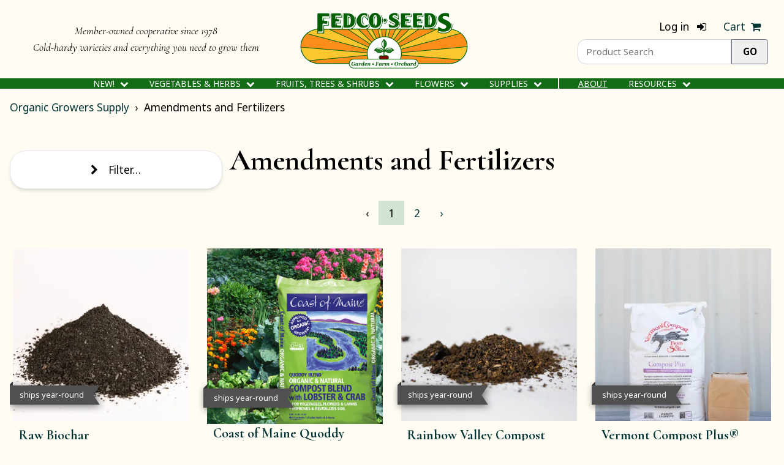

--- FILE ---
content_type: text/html; charset=utf-8
request_url: https://fedcoseeds.com/ogs/amendments-and-fertilizers
body_size: 34132
content:
<!DOCTYPE HTML>
<html lang="en">
<head>
    <title>Amendments and Fertilizers - Fedco Seeds</title>
    <meta
        name="viewport"
        content="width=device-width, initial-scale=1"
    >
    <meta charset="utf-8" />
                <meta
            property="og:description"
            content="Amendments and Fertilizers - Fedco Seeds"
        >
    
        <link
        rel="canonical"
        href="https://fedcoseeds.com/ogs/amendments-and-fertilizers"
    >
    <meta
        property="og:url"
        content="https://fedcoseeds.com/ogs/amendments-and-fertilizers"
    >

    <meta
        property="og:type"
        content="website"
    >
    <meta
        property="og:title"
        content="Amendments and Fertilizers - Fedco Seeds"
    >
    <meta
        property="og:image"
        content="https://fedcoseeds.com/images/Fedco-Logo-Square-200px.png"
    >

    <link
        rel="stylesheet"
        type="text/css"
        href="/css/tailwind.SHTRQ4KT.min.css"
    >
    <link
        rel="stylesheet"
        type="text/css"
        href="/css/styles.7OJ72UCC.min.css"
    >
    <link
        rel="stylesheet"
        type="text/css"
        href="/css/w3.T2LUGGFJ.min.css"
    >
    <link
        rel="stylesheet"
        media="screen and (min-width:601px)"
        type="text/css"
        href="/css/min600px.FS5EX3TT.min.css"
    >
    <link
        rel="stylesheet"
        media="screen and (min-width:750px)"
        type="text/css"
        href="/css/min750px.URUTVTDN.min.css"
    >
    <link
        rel="stylesheet"
        media="screen and (min-width:1000px)"
        type="text/css"
        href="/css/min1000px.AXEG4SX6.min.css"
    >
    <link
        rel="stylesheet"
        media="screen and (min-width:1200px)"
        type="text/css"
        href="/css/min1200px.DPCKFHVT.min.css"
    >
            <link
        rel="stylesheet"
        href="/vendor/font-awesome-4.7.0/css/font-awesome.min.css"
    >
    <link
        rel="stylesheet"
        href="/vendor/jquery.qtip-2.2.1/jquery.qtip-2.2.1.min.css"
    >

    <script> var _rollbarConfig = { accessToken: "c6ade9b7e69e4cfdb77f0ad301009f8e", rollbarJsUrl: '/vendor/rollbar-2.19.3.min.js', captureUncaught: true, captureUnhandledRejections: true, payload: {"environment":"production","person":{"id":"c001cc7a-b888-46ac-b6e0-1a7a395e5679","email":"c001cc7a-b888-46ac-b6e0-1a7a395e5679"}}, scrubFields: ['card', 'month', 'year', 'cvv', 'anet_nonce', 'anet_method' ], checkIgnore: function(isUncaught, args, payload) { if (!isUncaught) { return false; } var exception = payload.body.trace.exception; var frames = payload.body.trace.frames; if ( exception.class == "(unknown)" && exception.description == "Script error." && frames.length == 1 && frames[0].method == "[anonymous]" && frames[0].filename == "(unknown)" ) { return true; } if ( frames.length == 1 && frames[0].method == "[anonymous]" && frames[0].lineno == 1 && frames[0].filename == "<anonymous>" ) { return true; } if ( frames.length == 1 && frames[0].method == "[anonymous]" && ( exception.message == "can't redefine non-configurable property \"userAgent\"" || exception.message.substring(0, 77) == "Cannot find function createHTMLDocument in object [object DOMImplementation]." ) ) { return true; } if ( frames.length == 1 && frames[0].method == "HTMLLinkElement.cleanupVisited" && frames[0].lineno == 1 && frames[0].filename == "<anonymous>" && exception.message == "Failed to read the 'cssRules' property from 'CSSStyleSheet': Cannot access rules" ) { return true; } if ( frames.length == 2 && frames[0].method == "global code" && frames[0].lineno == 1 && frames[1].method == "[anonymous]" && frames[1].lineno == 1 && exception.message == "null is not an object (evaluating 'elt.parentNode')" ) { return true; } if ( frames.length == 1 && frames[0].method == "global code" && frames[0].lineno == 1 && exception.message == "null is not an object (evaluating 'article.element')" ) { return true; } if ( (exception.message == "fedco is not defined") && (payload.client.javascript.browser === 'DuckAssistBot/1.2; (+http://duckduckgo.com/duckassistbot.html)' ) ) { return true; } return (isUncaught && args === undefined && exception.class == "(unknown)" && exception.description == "unhandled rejection was null or undefined!" && frames.length == 1 && frames[0].method == "[anonymous]" && frames[0].filename == "(unknown)" ); }, }; ! function(r) { var e = {}; function o(n) { if (e[n]) return e[n].exports; var t = e[n] = { i: n, l: !1, exports: {} }; return r[n].call(t.exports, t, t.exports, o), t.l = !0, t.exports } o.m = r, o.c = e, o.d = function(r, e, n) { o.o(r, e) || Object.defineProperty(r, e, { enumerable: !0, get: n }) }, o.r = function(r) { "undefined" != typeof Symbol && Symbol.toStringTag && Object .defineProperty(r, Symbol.toStringTag, { value: "Module" }), Object.defineProperty(r, "__esModule", { value: !0 }) }, o.t = function(r, e) { if (1 & e && (r = o(r)), 8 & e) return r; if (4 & e && "object" == typeof r && r && r.__esModule) return r; var n = Object.create(null); if (o.r(n), Object.defineProperty(n, "default", { enumerable: !0, value: r }), 2 & e && "string" != typeof r) for (var t in r) o.d(n, t, function(e) { return r[e] }.bind(null, t)); return n }, o.n = function(r) { var e = r && r.__esModule ? function() { return r.default } : function() { return r }; return o.d(e, "a", e), e }, o.o = function(r, e) { return Object.prototype.hasOwnProperty.call(r, e) }, o.p = "", o(o.s = 0) }([function(r, e, o) { "use strict"; var n = o(1), t = o(5); _rollbarConfig = _rollbarConfig || {}, _rollbarConfig .rollbarJsUrl = _rollbarConfig.rollbarJsUrl || "https://cdn.rollbar.com/rollbarjs/refs/tags/v2.19.3/rollbar.min.js", _rollbarConfig.async = void 0 === _rollbarConfig.async || _rollbarConfig.async; var a = n.setupShim(window, _rollbarConfig), l = t(_rollbarConfig); window.rollbar = n.Rollbar, a.loadFull(window, document, ! _rollbarConfig.async, _rollbarConfig, l) }, function(r, e, o) { "use strict"; var n = o(2), t = o(3); function a(r) { return function() { try { return r.apply(this, arguments) } catch (r) { try { console.error("[Rollbar]: Internal error", r) } catch (r) {} } } } var l = 0; function i(r, e) { this.options = r, this._rollbarOldOnError = null; var o = l++; this.shimId = function() { return o }, "undefined" != typeof window && window ._rollbarShims && (window._rollbarShims[o] = { handler: e, messages: [] }) } var s = o(4), d = function(r, e) { return new i(r, e) }, c = function(r) { return new s(d, r) }; function u(r) { return a((function() { var e = this, o = Array.prototype.slice.call( arguments, 0), n = { shim: e, method: r, args: o, ts: new Date }; window._rollbarShims[this.shimId()].messages .push(n) })) } i.prototype.loadFull = function(r, e, o, n, t) { var l = !1, i = e.createElement("script"), s = e.getElementsByTagName("script")[0], d = s.parentNode; i.crossOrigin = "", i.src = n.rollbarJsUrl, o || (i .async = !0), i.onload = i.onreadystatechange = a((function() { if (!(l || this.readyState && "loaded" !== this.readyState && "complete" !== this.readyState )) { i.onload = i.onreadystatechange = null; try { d.removeChild(i) } catch (r) {} l = !0, function() { var e; if (void 0 === r ._rollbarDidLoad) { e = new Error( "rollbar.js did not load" ); for (var o, n, a, l, i = 0; o = r ._rollbarShims[i++]; ) for (o = o .messages || []; n = o.shift();) for (a = n .args || [], i = 0; i < a .length; ++i ) if ("function" == typeof( l = a[i] )) { l(e); break } } "function" == typeof t && t( e) }() } })), d.insertBefore(i, s) }, i.prototype.wrap = function(r, e, o) { try { var n; if (n = "function" == typeof e ? e : function() { return e || {} }, "function" != typeof r) return r; if (r._isWrap) return r; if (!r._rollbar_wrapped && (r._rollbar_wrapped = function() { o && "function" == typeof o && o.apply( this, arguments); try { return r.apply(this, arguments) } catch (o) { var e = o; throw e && ("string" == typeof e && (e = new String(e)), e ._rollbarContext = n() || {}, e._rollbarContext ._wrappedSource = r .toString(), window ._rollbarWrappedError = e), e } }, r._rollbar_wrapped._isWrap = !0, r .hasOwnProperty)) for (var t in r) r.hasOwnProperty(t) && (r ._rollbar_wrapped[t] = r[t]); return r._rollbar_wrapped } catch (e) { return r } }; for (var p = "log,debug,info,warn,warning,error,critical,global,configure,handleUncaughtException,handleAnonymousErrors,handleUnhandledRejection,captureEvent,captureDomContentLoaded,captureLoad" .split(","), f = 0; f < p.length; ++f) i.prototype[p[ f]] = u(p[f]); r.exports = { setupShim: function(r, e) { if (r) { var o = e.globalAlias || "Rollbar"; if ("object" == typeof r[o]) return r[o]; r._rollbarShims = {}, r ._rollbarWrappedError = null; var l = new c(e); return a((function() { e.captureUncaught && (l ._rollbarOldOnError = r.onerror, n .captureUncaughtExceptions( r, l, !0), e .wrapGlobalEventHandlers && t(r, l, !0)), e .captureUnhandledRejections && n .captureUnhandledRejections( r, l, !0); var a = e.autoInstrument; return !1 !== e.enabled && ( void 0 === a || ! 0 === a || "object" == typeof a && a .network) && r .addEventListener && (r .addEventListener( "load", l .captureLoad .bind(l)), r .addEventListener( "DOMContentLoaded", l .captureDomContentLoaded .bind(l))), r[ o] = l, l }))() } }, Rollbar: c } }, function(r, e, o) { "use strict"; function n(r, e, o, n) { r._rollbarWrappedError && (n[4] || (n[4] = r ._rollbarWrappedError), n[5] || (n[5] = r ._rollbarWrappedError._rollbarContext), r ._rollbarWrappedError = null); var t = e.handleUncaughtException.apply(e, n); o && o.apply(r, n), "anonymous" === t && (e .anonymousErrorsPending += 1) } r.exports = { captureUncaughtExceptions: function(r, e, o) { if (r) { var t; if ("function" == typeof e ._rollbarOldOnError) t = e ._rollbarOldOnError; else if (r.onerror) { for (t = r.onerror; t ._rollbarOldOnError;) t = t ._rollbarOldOnError; e._rollbarOldOnError = t } e.handleAnonymousErrors(); var a = function() { var o = Array.prototype.slice.call( arguments, 0); n(r, e, t, o) }; o && (a._rollbarOldOnError = t), r.onerror = a } }, captureUnhandledRejections: function(r, e, o) { if (r) { "function" == typeof r._rollbarURH && r ._rollbarURH.belongsToShim && r .removeEventListener( "unhandledrejection", r._rollbarURH ); var n = function(r) { var o, n, t; try { o = r.reason } catch (r) { o = void 0 } try { n = r.promise } catch (r) { n = "[unhandledrejection] error getting `promise` from event" } try { t = r.detail, !o && t && (o = t .reason, n = t.promise) } catch (r) {} o || (o = "[unhandledrejection] error getting `reason` from event" ), e && e .handleUnhandledRejection && e .handleUnhandledRejection(o, n) }; n.belongsToShim = o, r._rollbarURH = n, r .addEventListener("unhandledrejection", n) } } } }, function(r, e, o) { "use strict"; function n(r, e, o) { if (e.hasOwnProperty && e.hasOwnProperty( "addEventListener")) { for (var n = e.addEventListener; n._rollbarOldAdd && n .belongsToShim;) n = n._rollbarOldAdd; var t = function(e, o, t) { n.call(this, e, r.wrap(o), t) }; t._rollbarOldAdd = n, t.belongsToShim = o, e .addEventListener = t; for (var a = e.removeEventListener; a ._rollbarOldRemove && a.belongsToShim;) a = a ._rollbarOldRemove; var l = function(r, e, o) { a.call(this, r, e && e._rollbar_wrapped || e, o) }; l._rollbarOldRemove = a, l.belongsToShim = o, e .removeEventListener = l } } r.exports = function(r, e, o) { if (r) { var t, a, l = "EventTarget,Window,Node,ApplicationCache,AudioTrackList,ChannelMergerNode,CryptoOperation,EventSource,FileReader,HTMLUnknownElement,IDBDatabase,IDBRequest,IDBTransaction,KeyOperation,MediaController,MessagePort,ModalWindow,Notification,SVGElementInstance,Screen,TextTrack,TextTrackCue,TextTrackList,WebSocket,WebSocketWorker,Worker,XMLHttpRequest,XMLHttpRequestEventTarget,XMLHttpRequestUpload" .split(","); for (t = 0; t < l.length; ++t) r[a = l[t]] && r[a] .prototype && n(e, r[a].prototype, o) } } }, function(r, e, o) { "use strict"; function n(r, e) { this.impl = r(e, this), this.options = e, function(r) { for (var e = function(r) { return function() { var e = Array.prototype.slice .call(arguments, 0); if (this.impl[r]) return this .impl[r].apply(this .impl, e) } }, o = "log,debug,info,warn,warning,error,critical,global,configure,handleUncaughtException,handleAnonymousErrors,handleUnhandledRejection,_createItem,wrap,loadFull,shimId,captureEvent,captureDomContentLoaded,captureLoad" .split(","), n = 0; n < o.length; n++) r[o[ n]] = e(o[n]) }(n.prototype) } n.prototype._swapAndProcessMessages = function(r, e) { var o, n, t; for (this.impl = r(this.options); o = e.shift();) n = o .method, t = o.args, this[n] && "function" == typeof this[n] && ("captureDomContentLoaded" === n || "captureLoad" === n ? this[n].apply(this, [ t[0], o.ts ]) : this[n].apply(this, t)); return this }, r.exports = n }, function(r, e, o) { "use strict"; r.exports = function(r) { return function(e) { if (!e && !window._rollbarInitialized) { for (var o, n, t = (r = r || {}) .globalAlias || "Rollbar", a = window.rollbar, l = function(r) { return new a(r) }, i = 0; o = window._rollbarShims[ i++];) n || (n = o.handler), o .handler._swapAndProcessMessages(l, o .messages); window[t] = n, window ._rollbarInitialized = !0 } } } }]); </script>

    <script
    defer
    src="data:text/javascript,window.fedco%20%3D%7B%22monotonicClock%22%3A74875757666520674%2C%22admin%22%3Afalse%2C%22environment%22%3A%22production%22%2C%22isLoggedIn%22%3Atrue%2C%22checkout%22%3Afalse%2C%22isGiftCertificate%22%3Afalse%2C%22isCheckoutView%22%3Afalse%2C%22isSignIn%22%3Afalse%2C%22isReviewOrder%22%3Afalse%2C%22isSearchResults%22%3Atrue%2C%22isItemView%22%3Afalse%2C%22catalog_defrayment_amount%22%3A200%2C%22provinces%22%3A%5B%22AB%22%2C%22BC%22%2C%22MB%22%2C%22NB%22%2C%22NL%22%2C%22NS%22%2C%22NT%22%2C%22NU%22%2C%22ON%22%2C%22PE%22%2C%22QC%22%2C%22SK%22%2C%22YT%22%5D%2C%22state_from_zip_mappings%22%3A%5B%5B%22NH%22%2C%2203801%22%2C%2203803%22%5D%2C%5B%22NH%22%2C%2203804%22%2C%2203805%22%5D%2C%5B%22ME%22%2C%2203900%22%2C%2204999%22%5D%2C%5B%22MI%22%2C%2248000%22%2C%2249999%22%5D%2C%5B%22LA%22%2C%2271749%22%2C%2271749%22%5D%2C%5B%22MA%22%2C%2201000%22%2C%2202799%22%5D%2C%5B%22MD%22%2C%2220331%22%2C%2220331%22%5D%2C%5B%22MD%22%2C%2220600%22%2C%2221999%22%5D%2C%5B%22NC%22%2C%2227000%22%2C%2228999%22%5D%2C%5B%22ND%22%2C%2258000%22%2C%2258899%22%5D%2C%5B%22NE%22%2C%2268000%22%2C%2269399%22%5D%2C%5B%22NH%22%2C%2203000%22%2C%2203803%22%5D%2C%5B%22VA%22%2C%2220301%22%2C%2220301%22%5D%2C%5B%22VA%22%2C%2220370%22%2C%2220370%22%5D%2C%5B%22VA%22%2C%2222000%22%2C%2224699%22%5D%2C%5B%22VT%22%2C%2205000%22%2C%2205999%22%5D%2C%5B%22NH%22%2C%2203809%22%2C%2203899%22%5D%2C%5B%22NJ%22%2C%2207000%22%2C%2208999%22%5D%2C%5B%22NM%22%2C%2287000%22%2C%2288499%22%5D%2C%5B%22NV%22%2C%2289000%22%2C%2289899%22%5D%2C%5B%22NY%22%2C%2200400%22%2C%2200599%22%5D%2C%5B%22NY%22%2C%2206390%22%2C%2206390%22%5D%2C%5B%22NY%22%2C%2209000%22%2C%2214999%22%5D%2C%5B%22OH%22%2C%2243000%22%2C%2245999%22%5D%2C%5B%22AK%22%2C%2299500%22%2C%2299929%22%5D%2C%5B%22AL%22%2C%2235000%22%2C%2236999%22%5D%2C%5B%22AR%22%2C%2271600%22%2C%2272999%22%5D%2C%5B%22AR%22%2C%2275502%22%2C%2275505%22%5D%2C%5B%22AZ%22%2C%2285000%22%2C%2286599%22%5D%2C%5B%22CA%22%2C%2290000%22%2C%2296199%22%5D%2C%5B%22CO%22%2C%2280000%22%2C%2281699%22%5D%2C%5B%22CT%22%2C%2206000%22%2C%2206999%22%5D%2C%5B%22DC%22%2C%2220000%22%2C%2220099%22%5D%2C%5B%22DC%22%2C%2220200%22%2C%2220599%22%5D%2C%5B%22DE%22%2C%2219700%22%2C%2219999%22%5D%2C%5B%22FL%22%2C%2232000%22%2C%2233999%22%5D%2C%5B%22FL%22%2C%2234100%22%2C%2234999%22%5D%2C%5B%22GA%22%2C%2230000%22%2C%2231999%22%5D%2C%5B%22HI%22%2C%2296700%22%2C%2296798%22%5D%2C%5B%22HI%22%2C%2296800%22%2C%2296899%22%5D%2C%5B%22IA%22%2C%2250000%22%2C%2252999%22%5D%2C%5B%22ID%22%2C%2283200%22%2C%2283899%22%5D%2C%5B%22IL%22%2C%2260000%22%2C%2262999%22%5D%2C%5B%22IN%22%2C%2246000%22%2C%2247999%22%5D%2C%5B%22KS%22%2C%2266000%22%2C%2267999%22%5D%2C%5B%22KY%22%2C%2240000%22%2C%2242799%22%5D%2C%5B%22KY%22%2C%2245275%22%2C%2245275%22%5D%2C%5B%22LA%22%2C%2270000%22%2C%2271499%22%5D%2C%5B%22MN%22%2C%2255000%22%2C%2256799%22%5D%2C%5B%22MO%22%2C%2263000%22%2C%2265899%22%5D%2C%5B%22MS%22%2C%2238600%22%2C%2239799%22%5D%2C%5B%22MT%22%2C%2259000%22%2C%2259999%22%5D%2C%5B%22OK%22%2C%2273000%22%2C%2273199%22%5D%2C%5B%22OK%22%2C%2273400%22%2C%2274999%22%5D%2C%5B%22OR%22%2C%2297000%22%2C%2297999%22%5D%2C%5B%22PA%22%2C%2215000%22%2C%2219699%22%5D%2C%5B%22RI%22%2C%2202800%22%2C%2202999%22%5D%2C%5B%22RI%22%2C%2206379%22%2C%2206379%22%5D%2C%5B%22SC%22%2C%2229000%22%2C%2229999%22%5D%2C%5B%22SD%22%2C%2257000%22%2C%2257799%22%5D%2C%5B%22TN%22%2C%2237000%22%2C%2238599%22%5D%2C%5B%22TN%22%2C%2272395%22%2C%2272395%22%5D%2C%5B%22TX%22%2C%2273300%22%2C%2273399%22%5D%2C%5B%22TX%22%2C%2273949%22%2C%2273949%22%5D%2C%5B%22TX%22%2C%2275000%22%2C%2279999%22%5D%2C%5B%22TX%22%2C%2288501%22%2C%2288599%22%5D%2C%5B%22UT%22%2C%2284000%22%2C%2284799%22%5D%2C%5B%22VA%22%2C%2220105%22%2C%2220199%22%5D%2C%5B%22WA%22%2C%2298000%22%2C%2299499%22%5D%2C%5B%22WI%22%2C%2249936%22%2C%2249936%22%5D%2C%5B%22WI%22%2C%2253000%22%2C%2254999%22%5D%2C%5B%22WV%22%2C%2224700%22%2C%2226899%22%5D%2C%5B%22WY%22%2C%2282000%22%2C%2283199%22%5D%2C%5B%22PR%22%2C%2200600%22%2C%2200799%22%5D%2C%5B%22PR%22%2C%2200900%22%2C%2200999%22%5D%2C%5B%22GU%22%2C%2296910%22%2C%2296932%22%5D%2C%5B%22AS%22%2C%2296799%22%2C%2296799%22%5D%2C%5B%22MP%22%2C%2296950%22%2C%2296952%22%5D%2C%5B%22VI%22%2C%2200801%22%2C%2200851%22%5D%5D%2C%22sweet_potato_zones%22%3A%7B%221%22%3A%5B%22AZ%22%2C%22AL%22%2C%22CA%22%2C%22FL%22%2C%22GA%22%2C%22HI%22%2C%22LA%22%2C%22MS%22%2C%22NM%22%2C%22SC%22%2C%22TX%22%5D%2C%222%22%3A%5B%22AR%22%2C%22NC%22%2C%22OK%22%2C%22TN%22%2C%22%20MT%22%5D%2C%223%22%3A%5B%22ND%22%2C%22CO%22%2C%22DC%22%2C%22DE%22%2C%22KS%22%2C%22KY%22%2C%22MD%22%2C%22MO%22%2C%22NV%22%2C%22OR%22%2C%22UT%22%2C%22VA%22%2C%22WA%22%2C%22WV%22%5D%2C%224%22%3A%5B%22IA%22%2C%22PA%22%2C%22IL%22%2C%22IN%22%2C%22NE%22%2C%22NJ%22%2C%22OH%22%5D%2C%225%22%3A%5B%22CT%22%2C%22ID%22%2C%22MA%22%2C%22NY%22%2C%22RI%22%2C%22SD%22%2C%22WY%22%5D%2C%226%22%3A%5B%22AK%22%2C%22ME%22%2C%22MI%22%2C%22MN%22%2C%22NH%22%2C%22VT%22%2C%22WI%22%5D%7D%2C%22sweet_potato_dates_by_zone%22%3A%7B%221%22%3A%5B%22Week%20of%20April%2020th%22%5D%2C%222%22%3A%5B%22Week%20of%20April%2027th%22%2C%22Week%20of%20May%204th%22%5D%2C%223%22%3A%5B%22Week%20of%20May%204th%22%2C%22Week%20of%20May%2011th%22%5D%2C%224%22%3A%5B%22Week%20of%20May%2011th%22%2C%22Week%20of%20May%2018th%22%5D%2C%225%22%3A%5B%22Week%20of%20May%2018th%22%2C%22Week%20of%20May%2025th%22%5D%2C%226%22%3A%5B%22Week%20of%20May%2025th%22%5D%7D%2C%22onion_zip_to_weeks%22%3A%5B%7B%22startZip%22%3A%2200600%22%2C%22endZip%22%3A%2200999%22%2C%22weeks%22%3A%5B%22Week%20of%20January%2026th%22%5D%7D%2C%7B%22startZip%22%3A%2201000%22%2C%22endZip%22%3A%2202799%22%2C%22weeks%22%3A%5B%22Week%20of%20March%2030th%22%5D%7D%2C%7B%22startZip%22%3A%2202800%22%2C%22endZip%22%3A%2202999%22%2C%22weeks%22%3A%5B%22Week%20of%20April%2013th%22%5D%7D%2C%7B%22startZip%22%3A%2203000%22%2C%22endZip%22%3A%2203899%22%2C%22weeks%22%3A%5B%22Week%20of%20May%204th%22%5D%7D%2C%7B%22startZip%22%3A%2203900%22%2C%22endZip%22%3A%2204999%22%2C%22weeks%22%3A%5B%22Week%20of%20May%204th%22%5D%7D%2C%7B%22startZip%22%3A%2205000%22%2C%22endZip%22%3A%2205999%22%2C%22weeks%22%3A%5B%22Week%20of%20May%204th%22%5D%7D%2C%7B%22startZip%22%3A%2206000%22%2C%22endZip%22%3A%2206999%22%2C%22weeks%22%3A%5B%22Week%20of%20March%2016th%22%5D%7D%2C%7B%22startZip%22%3A%2207000%22%2C%22endZip%22%3A%2207999%22%2C%22weeks%22%3A%5B%22Week%20of%20March%2030th%22%5D%7D%2C%7B%22startZip%22%3A%2208000%22%2C%22endZip%22%3A%2208999%22%2C%22weeks%22%3A%5B%22Week%20of%20March%2023rd%22%5D%7D%2C%7B%22startZip%22%3A%2210000%22%2C%22endZip%22%3A%2211999%22%2C%22weeks%22%3A%5B%22Week%20of%20March%2023rd%22%5D%7D%2C%7B%22startZip%22%3A%2212000%22%2C%22endZip%22%3A%2212799%22%2C%22weeks%22%3A%5B%22Week%20of%20April%206th%22%5D%7D%2C%7B%22startZip%22%3A%2212800%22%2C%22endZip%22%3A%2213699%22%2C%22weeks%22%3A%5B%22Week%20of%20April%2020th%22%5D%7D%2C%7B%22startZip%22%3A%2213700%22%2C%22endZip%22%3A%2213999%22%2C%22weeks%22%3A%5B%22Week%20of%20April%2013th%22%5D%7D%2C%7B%22startZip%22%3A%2214000%22%2C%22endZip%22%3A%2214699%22%2C%22weeks%22%3A%5B%22Week%20of%20April%2020th%22%5D%7D%2C%7B%22startZip%22%3A%2214700%22%2C%22endZip%22%3A%2214999%22%2C%22weeks%22%3A%5B%22Week%20of%20April%206th%22%5D%7D%2C%7B%22startZip%22%3A%2215000%22%2C%22endZip%22%3A%2215799%22%2C%22weeks%22%3A%5B%22Week%20of%20March%2016th%22%5D%7D%2C%7B%22startZip%22%3A%2215800%22%2C%22endZip%22%3A%2216399%22%2C%22weeks%22%3A%5B%22Week%20of%20March%2030th%22%5D%7D%2C%7B%22startZip%22%3A%2216400%22%2C%22endZip%22%3A%2216599%22%2C%22weeks%22%3A%5B%22Week%20of%20April%2013th%22%5D%7D%2C%7B%22startZip%22%3A%2216600%22%2C%22endZip%22%3A%2216699%22%2C%22weeks%22%3A%5B%22Week%20of%20March%2030th%22%5D%7D%2C%7B%22startZip%22%3A%2216700%22%2C%22endZip%22%3A%2216999%22%2C%22weeks%22%3A%5B%22Week%20of%20April%206th%22%5D%7D%2C%7B%22startZip%22%3A%2217000%22%2C%22endZip%22%3A%2217199%22%2C%22weeks%22%3A%5B%22Week%20of%20March%2030th%22%5D%7D%2C%7B%22startZip%22%3A%2217200%22%2C%22endZip%22%3A%2217699%22%2C%22weeks%22%3A%5B%22Week%20of%20March%2016th%22%5D%7D%2C%7B%22startZip%22%3A%2217700%22%2C%22endZip%22%3A%2218299%22%2C%22weeks%22%3A%5B%22Week%20of%20March%2023rd%22%5D%7D%2C%7B%22startZip%22%3A%2218300%22%2C%22endZip%22%3A%2218799%22%2C%22weeks%22%3A%5B%22Week%20of%20March%2030th%22%5D%7D%2C%7B%22startZip%22%3A%2218900%22%2C%22endZip%22%3A%2219699%22%2C%22weeks%22%3A%5B%22Week%20of%20March%2016th%22%5D%7D%2C%7B%22startZip%22%3A%2219700%22%2C%22endZip%22%3A%2219999%22%2C%22weeks%22%3A%5B%22Week%20of%20March%202nd%22%5D%7D%2C%7B%22startZip%22%3A%2220000%22%2C%22endZip%22%3A%2220899%22%2C%22weeks%22%3A%5B%22Week%20of%20March%202nd%22%5D%7D%2C%7B%22startZip%22%3A%2220900%22%2C%22endZip%22%3A%2221199%22%2C%22weeks%22%3A%5B%22Week%20of%20March%209th%22%5D%7D%2C%7B%22startZip%22%3A%2221200%22%2C%22endZip%22%3A%2221499%22%2C%22weeks%22%3A%5B%22Week%20of%20March%202nd%22%5D%7D%2C%7B%22startZip%22%3A%2221500%22%2C%22endZip%22%3A%2221599%22%2C%22weeks%22%3A%5B%22Week%20of%20March%209th%22%5D%7D%2C%7B%22startZip%22%3A%2221600%22%2C%22endZip%22%3A%2221699%22%2C%22weeks%22%3A%5B%22Week%20of%20March%202nd%22%5D%7D%2C%7B%22startZip%22%3A%2221700%22%2C%22endZip%22%3A%2221799%22%2C%22weeks%22%3A%5B%22Week%20of%20March%209th%22%5D%7D%2C%7B%22startZip%22%3A%2221800%22%2C%22endZip%22%3A%2221899%22%2C%22weeks%22%3A%5B%22Week%20of%20March%202nd%22%5D%7D%2C%7B%22startZip%22%3A%2221900%22%2C%22endZip%22%3A%2221999%22%2C%22weeks%22%3A%5B%22Week%20of%20March%209th%22%5D%7D%2C%7B%22startZip%22%3A%2222000%22%2C%22endZip%22%3A%2223299%22%2C%22weeks%22%3A%5B%22Week%20of%20February%2023rd%22%5D%7D%2C%7B%22startZip%22%3A%2223300%22%2C%22endZip%22%3A%2223799%22%2C%22weeks%22%3A%5B%22Week%20of%20February%209th%22%5D%7D%2C%7B%22startZip%22%3A%2223800%22%2C%22endZip%22%3A%2224199%22%2C%22weeks%22%3A%5B%22Week%20of%20February%2016th%22%5D%7D%2C%7B%22startZip%22%3A%2224200%22%2C%22endZip%22%3A%2224699%22%2C%22weeks%22%3A%5B%22Week%20of%20February%2023rd%22%5D%7D%2C%7B%22startZip%22%3A%2224700%22%2C%22endZip%22%3A%2225399%22%2C%22weeks%22%3A%5B%22Week%20of%20March%202nd%22%5D%7D%2C%7B%22startZip%22%3A%2225400%22%2C%22endZip%22%3A%2225499%22%2C%22weeks%22%3A%5B%22Week%20of%20March%209th%22%5D%7D%2C%7B%22startZip%22%3A%2225500%22%2C%22endZip%22%3A%2225999%22%2C%22weeks%22%3A%5B%22Week%20of%20March%202nd%22%5D%7D%2C%7B%22startZip%22%3A%2226000%22%2C%22endZip%22%3A%2226899%22%2C%22weeks%22%3A%5B%22Week%20of%20March%209th%22%5D%7D%2C%7B%22startZip%22%3A%2227000%22%2C%22endZip%22%3A%2227999%22%2C%22weeks%22%3A%5B%22Week%20of%20February%2023rd%22%5D%7D%2C%7B%22startZip%22%3A%2228000%22%2C%22endZip%22%3A%2228399%22%2C%22weeks%22%3A%5B%22Week%20of%20February%2016th%22%5D%7D%2C%7B%22startZip%22%3A%2228400%22%2C%22endZip%22%3A%2228599%22%2C%22weeks%22%3A%5B%22Week%20of%20February%209th%22%5D%7D%2C%7B%22startZip%22%3A%2228600%22%2C%22endZip%22%3A%2228699%22%2C%22weeks%22%3A%5B%22Week%20of%20February%2023rd%22%5D%7D%2C%7B%22startZip%22%3A%2228700%22%2C%22endZip%22%3A%2228999%22%2C%22weeks%22%3A%5B%22Week%20of%20February%2016th%22%5D%7D%2C%7B%22startZip%22%3A%2248300%22%2C%22endZip%22%3A%2248999%22%2C%22weeks%22%3A%5B%22Week%20of%20April%2027th%22%5D%7D%2C%7B%22startZip%22%3A%2249000%22%2C%22endZip%22%3A%2249299%22%2C%22weeks%22%3A%5B%22Week%20of%20April%2020th%22%5D%7D%2C%7B%22startZip%22%3A%2249300%22%2C%22endZip%22%3A%2249699%22%2C%22weeks%22%3A%5B%22Week%20of%20April%2027th%22%5D%7D%2C%7B%22startZip%22%3A%2249700%22%2C%22endZip%22%3A%2249999%22%2C%22weeks%22%3A%5B%22Week%20of%20May%204th%22%5D%7D%2C%7B%22startZip%22%3A%2250000%22%2C%22endZip%22%3A%2250399%22%2C%22weeks%22%3A%5B%22Week%20of%20March%2030th%22%5D%7D%2C%7B%22startZip%22%3A%2250400%22%2C%22endZip%22%3A%2250599%22%2C%22weeks%22%3A%5B%22Week%20of%20April%206th%22%5D%7D%2C%7B%22startZip%22%3A%2250600%22%2C%22endZip%22%3A%2250799%22%2C%22weeks%22%3A%5B%22Week%20of%20March%2030th%22%5D%7D%2C%7B%22startZip%22%3A%2250800%22%2C%22endZip%22%3A%2250899%22%2C%22weeks%22%3A%5B%22Week%20of%20March%2016th%22%5D%7D%2C%7B%22startZip%22%3A%2251200%22%2C%22endZip%22%3A%2251399%22%2C%22weeks%22%3A%5B%22Week%20of%20April%2013th%22%5D%7D%2C%7B%22startZip%22%3A%2251400%22%2C%22endZip%22%3A%2251499%22%2C%22weeks%22%3A%5B%22Week%20of%20March%2023rd%22%5D%7D%2C%7B%22startZip%22%3A%2252100%22%2C%22endZip%22%3A%2252199%22%2C%22weeks%22%3A%5B%22Week%20of%20April%2013th%22%5D%7D%2C%7B%22startZip%22%3A%2252500%22%2C%22endZip%22%3A%2252699%22%2C%22weeks%22%3A%5B%22Week%20of%20March%2016th%22%5D%7D%2C%7B%22startZip%22%3A%2252700%22%2C%22endZip%22%3A%2252899%22%2C%22weeks%22%3A%5B%22Week%20of%20March%2023rd%22%5D%7D%2C%7B%22startZip%22%3A%2253000%22%2C%22endZip%22%3A%2253899%22%2C%22weeks%22%3A%5B%22Week%20of%20April%2020th%22%5D%7D%2C%7B%22startZip%22%3A%2253900%22%2C%22endZip%22%3A%2254499%22%2C%22weeks%22%3A%5B%22Week%20of%20April%2027th%22%5D%7D%2C%7B%22startZip%22%3A%2254500%22%2C%22endZip%22%3A%2254599%22%2C%22weeks%22%3A%5B%22Week%20of%20May%204th%22%5D%7D%2C%7B%22startZip%22%3A%2255000%22%2C%22endZip%22%3A%2255499%22%2C%22weeks%22%3A%5B%22Week%20of%20April%2027th%22%5D%7D%2C%7B%22startZip%22%3A%2255600%22%2C%22endZip%22%3A%2255899%22%2C%22weeks%22%3A%5B%22Week%20of%20May%204th%22%5D%7D%2C%7B%22startZip%22%3A%2255900%22%2C%22endZip%22%3A%2256299%22%2C%22weeks%22%3A%5B%22Week%20of%20April%2020th%22%5D%7D%2C%7B%22startZip%22%3A%2256300%22%2C%22endZip%22%3A%2256399%22%2C%22weeks%22%3A%5B%22Week%20of%20April%2027th%22%5D%7D%2C%7B%22startZip%22%3A%2257000%22%2C%22endZip%22%3A%2257199%22%2C%22weeks%22%3A%5B%22Week%20of%20April%2013th%22%5D%7D%2C%7B%22startZip%22%3A%2257200%22%2C%22endZip%22%3A%2257299%22%2C%22weeks%22%3A%5B%22Week%20of%20April%2020th%22%5D%7D%2C%7B%22startZip%22%3A%2257300%22%2C%22endZip%22%3A%2257399%22%2C%22weeks%22%3A%5B%22Week%20of%20April%2013th%22%5D%7D%2C%7B%22startZip%22%3A%2257400%22%2C%22endZip%22%3A%2257499%22%2C%22weeks%22%3A%5B%22Week%20of%20April%2020th%22%5D%7D%2C%7B%22startZip%22%3A%2257500%22%2C%22endZip%22%3A%2257599%22%2C%22weeks%22%3A%5B%22Week%20of%20April%2013th%22%5D%7D%2C%7B%22startZip%22%3A%2257600%22%2C%22endZip%22%3A%2257699%22%2C%22weeks%22%3A%5B%22Week%20of%20April%2020th%22%5D%7D%2C%7B%22startZip%22%3A%2257700%22%2C%22endZip%22%3A%2257799%22%2C%22weeks%22%3A%5B%22Week%20of%20April%2013th%22%5D%7D%2C%7B%22startZip%22%3A%2258000%22%2C%22endZip%22%3A%2258899%22%2C%22weeks%22%3A%5B%22Week%20of%20May%204th%22%5D%7D%2C%7B%22startZip%22%3A%2259000%22%2C%22endZip%22%3A%2259799%22%2C%22weeks%22%3A%5B%22Week%20of%20April%2020th%22%5D%7D%2C%7B%22startZip%22%3A%2259800%22%2C%22endZip%22%3A%2259999%22%2C%22weeks%22%3A%5B%22Week%20of%20May%204th%22%5D%7D%2C%7B%22startZip%22%3A%2260000%22%2C%22endZip%22%3A%2261399%22%2C%22weeks%22%3A%5B%22Week%20of%20March%2023rd%22%5D%7D%2C%7B%22startZip%22%3A%2261400%22%2C%22endZip%22%3A%2261599%22%2C%22weeks%22%3A%5B%22Week%20of%20March%2016th%22%5D%7D%2C%7B%22startZip%22%3A%2261600%22%2C%22endZip%22%3A%2261999%22%2C%22weeks%22%3A%5B%22Week%20of%20March%2016th%22%5D%7D%2C%7B%22startZip%22%3A%2262000%22%2C%22endZip%22%3A%2262999%22%2C%22weeks%22%3A%5B%22Week%20of%20March%209th%22%5D%7D%2C%7B%22startZip%22%3A%2263000%22%2C%22endZip%22%3A%2263399%22%2C%22weeks%22%3A%5B%22Week%20of%20March%2016th%22%5D%7D%2C%7B%22startZip%22%3A%2263400%22%2C%22endZip%22%3A%2263599%22%2C%22weeks%22%3A%5B%22Week%20of%20March%2030th%22%5D%7D%2C%7B%22startZip%22%3A%2263600%22%2C%22endZip%22%3A%2263999%22%2C%22weeks%22%3A%5B%22Week%20of%20March%209th%22%5D%7D%2C%7B%22startZip%22%3A%2264000%22%2C%22endZip%22%3A%2264199%22%2C%22weeks%22%3A%5B%22Week%20of%20March%2016th%22%5D%7D%2C%7B%22startZip%22%3A%2264400%22%2C%22endZip%22%3A%2264799%22%2C%22weeks%22%3A%5B%22Week%20of%20March%2030th%22%5D%7D%2C%7B%22startZip%22%3A%2264700%22%2C%22endZip%22%3A%2264999%22%2C%22weeks%22%3A%5B%22Week%20of%20March%209th%22%5D%7D%2C%7B%22startZip%22%3A%2265000%22%2C%22endZip%22%3A%2265399%22%2C%22weeks%22%3A%5B%22Week%20of%20March%2016th%22%5D%7D%2C%7B%22startZip%22%3A%2265400%22%2C%22endZip%22%3A%2265899%22%2C%22weeks%22%3A%5B%22Week%20of%20March%209th%22%5D%7D%2C%7B%22startZip%22%3A%2266000%22%2C%22endZip%22%3A%2266899%22%2C%22weeks%22%3A%5B%22Week%20of%20March%209th%22%5D%7D%2C%7B%22startZip%22%3A%2266900%22%2C%22endZip%22%3A%2266999%22%2C%22weeks%22%3A%5B%22Week%20of%20March%2016th%22%5D%7D%2C%7B%22startZip%22%3A%2267400%22%2C%22endZip%22%3A%2267599%22%2C%22weeks%22%3A%5B%22Week%20of%20March%209th%22%5D%7D%2C%7B%22startZip%22%3A%2267600%22%2C%22endZip%22%3A%2267799%22%2C%22weeks%22%3A%5B%22Week%20of%20March%2016th%22%5D%7D%2C%7B%22startZip%22%3A%2267800%22%2C%22endZip%22%3A%2267999%22%2C%22weeks%22%3A%5B%22Week%20of%20March%202nd%22%5D%7D%2C%7B%22startZip%22%3A%2268000%22%2C%22endZip%22%3A%2268599%22%2C%22weeks%22%3A%5B%22Week%20of%20March%2030th%22%5D%7D%2C%7B%22startZip%22%3A%2268600%22%2C%22endZip%22%3A%2268899%22%2C%22weeks%22%3A%5B%22Week%20of%20April%206th%22%5D%7D%2C%7B%22startZip%22%3A%2268900%22%2C%22endZip%22%3A%2269099%22%2C%22weeks%22%3A%5B%22Week%20of%20March%2023rd%22%5D%7D%2C%7B%22startZip%22%3A%2269100%22%2C%22endZip%22%3A%2269399%22%2C%22weeks%22%3A%5B%22Week%20of%20April%206th%22%5D%7D%2C%7B%22startZip%22%3A%2229000%22%2C%22endZip%22%3A%2229299%22%2C%22weeks%22%3A%5B%22Week%20of%20February%209th%22%5D%7D%2C%7B%22startZip%22%3A%2229300%22%2C%22endZip%22%3A%2229399%22%2C%22weeks%22%3A%5B%22Week%20of%20February%2016th%22%5D%7D%2C%7B%22startZip%22%3A%2229400%22%2C%22endZip%22%3A%2229599%22%2C%22weeks%22%3A%5B%22Week%20of%20January%2026th%22%5D%7D%2C%7B%22startZip%22%3A%2229600%22%2C%22endZip%22%3A%2229799%22%2C%22weeks%22%3A%5B%22Week%20of%20February%2016th%22%5D%7D%2C%7B%22startZip%22%3A%2229800%22%2C%22endZip%22%3A%2229899%22%2C%22weeks%22%3A%5B%22Week%20of%20February%209th%22%5D%7D%2C%7B%22startZip%22%3A%2229900%22%2C%22endZip%22%3A%2229999%22%2C%22weeks%22%3A%5B%22Week%20of%20January%2026th%22%5D%7D%2C%7B%22startZip%22%3A%2230000%22%2C%22endZip%22%3A%2230799%22%2C%22weeks%22%3A%5B%22Week%20of%20February%2016th%22%5D%7D%2C%7B%22startZip%22%3A%2230800%22%2C%22endZip%22%3A%2231299%22%2C%22weeks%22%3A%5B%22Week%20of%20February%209th%22%5D%7D%2C%7B%22startZip%22%3A%2231300%22%2C%22endZip%22%3A%2231799%22%2C%22weeks%22%3A%5B%22Week%20of%20January%2026th%22%5D%7D%2C%7B%22startZip%22%3A%2231800%22%2C%22endZip%22%3A%2231999%22%2C%22weeks%22%3A%5B%22Week%20of%20February%209th%22%5D%7D%2C%7B%22startZip%22%3A%2232000%22%2C%22endZip%22%3A%2234899%22%2C%22weeks%22%3A%5B%22Week%20of%20January%2026th%22%5D%7D%2C%7B%22startZip%22%3A%2235000%22%2C%22endZip%22%3A%2235599%22%2C%22weeks%22%3A%5B%22Week%20of%20February%209th%22%5D%7D%2C%7B%22startZip%22%3A%2235600%22%2C%22endZip%22%3A%2235999%22%2C%22weeks%22%3A%5B%22Week%20of%20February%2016th%22%5D%7D%2C%7B%22startZip%22%3A%2236000%22%2C%22endZip%22%3A%2236299%22%2C%22weeks%22%3A%5B%22Week%20of%20February%209th%22%5D%7D%2C%7B%22startZip%22%3A%2236300%22%2C%22endZip%22%3A%2236999%22%2C%22weeks%22%3A%5B%22Week%20of%20January%2026th%22%5D%7D%2C%7B%22startZip%22%3A%2237000%22%2C%22endZip%22%3A%2237299%22%2C%22weeks%22%3A%5B%22Week%20of%20February%2023rd%22%5D%7D%2C%7B%22startZip%22%3A%2237300%22%2C%22endZip%22%3A%2237499%22%2C%22weeks%22%3A%5B%22Week%20of%20February%2016th%22%5D%7D%2C%7B%22startZip%22%3A%2237500%22%2C%22endZip%22%3A%2237999%22%2C%22weeks%22%3A%5B%22Week%20of%20February%2023rd%22%5D%7D%2C%7B%22startZip%22%3A%2238000%22%2C%22endZip%22%3A%2238199%22%2C%22weeks%22%3A%5B%22Week%20of%20February%2016th%22%5D%7D%2C%7B%22startZip%22%3A%2238200%22%2C%22endZip%22%3A%2238299%22%2C%22weeks%22%3A%5B%22Week%20of%20February%2023rd%22%5D%7D%2C%7B%22startZip%22%3A%2238300%22%2C%22endZip%22%3A%2238499%22%2C%22weeks%22%3A%5B%22Week%20of%20February%2016th%22%5D%7D%2C%7B%22startZip%22%3A%2238500%22%2C%22endZip%22%3A%2238599%22%2C%22weeks%22%3A%5B%22Week%20of%20February%2023rd%22%5D%7D%2C%7B%22startZip%22%3A%2238600%22%2C%22endZip%22%3A%2238999%22%2C%22weeks%22%3A%5B%22Week%20of%20February%2016th%22%5D%7D%2C%7B%22startZip%22%3A%2239000%22%2C%22endZip%22%3A%2239399%22%2C%22weeks%22%3A%5B%22Week%20of%20February%209th%22%5D%7D%2C%7B%22startZip%22%3A%2239400%22%2C%22endZip%22%3A%2239699%22%2C%22weeks%22%3A%5B%22Week%20of%20January%2026th%22%5D%7D%2C%7B%22startZip%22%3A%2239700%22%2C%22endZip%22%3A%2239799%22%2C%22weeks%22%3A%5B%22Week%20of%20February%2016th%22%5D%7D%2C%7B%22startZip%22%3A%2240000%22%2C%22endZip%22%3A%2240999%22%2C%22weeks%22%3A%5B%22Week%20of%20February%2023rd%22%5D%7D%2C%7B%22startZip%22%3A%2241000%22%2C%22endZip%22%3A%2241499%22%2C%22weeks%22%3A%5B%22Week%20of%20March%202nd%22%5D%7D%2C%7B%22startZip%22%3A%2241500%22%2C%22endZip%22%3A%2242799%22%2C%22weeks%22%3A%5B%22Week%20of%20February%2023rd%22%5D%7D%2C%7B%22startZip%22%3A%2243000%22%2C%22endZip%22%3A%2243299%22%2C%22weeks%22%3A%5B%22Week%20of%20March%2016th%22%5D%7D%2C%7B%22startZip%22%3A%2243300%22%2C%22endZip%22%3A%2243699%22%2C%22weeks%22%3A%5B%22Week%20of%20April%206th%22%5D%7D%2C%7B%22startZip%22%3A%2243700%22%2C%22endZip%22%3A%2243999%22%2C%22weeks%22%3A%5B%22Week%20of%20March%2016th%22%5D%7D%2C%7B%22startZip%22%3A%2244000%22%2C%22endZip%22%3A%2244199%22%2C%22weeks%22%3A%5B%22Week%20of%20April%2013th%22%5D%7D%2C%7B%22startZip%22%3A%2244200%22%2C%22endZip%22%3A%2244599%22%2C%22weeks%22%3A%5B%22Week%20of%20March%2030th%22%5D%7D%2C%7B%22startZip%22%3A%2244600%22%2C%22endZip%22%3A%2244999%22%2C%22weeks%22%3A%5B%22Week%20of%20March%2023rd%22%5D%7D%2C%7B%22startZip%22%3A%2245000%22%2C%22endZip%22%3A%2245299%22%2C%22weeks%22%3A%5B%22Week%20of%20March%209th%22%5D%7D%2C%7B%22startZip%22%3A%2245300%22%2C%22endZip%22%3A%2245599%22%2C%22weeks%22%3A%5B%22Week%20of%20March%2016th%22%5D%7D%2C%7B%22startZip%22%3A%2245600%22%2C%22endZip%22%3A%2245799%22%2C%22weeks%22%3A%5B%22Week%20of%20March%209th%22%5D%7D%2C%7B%22startZip%22%3A%2245800%22%2C%22endZip%22%3A%2245899%22%2C%22weeks%22%3A%5B%22Week%20of%20March%2016th%22%5D%7D%2C%7B%22startZip%22%3A%2246300%22%2C%22endZip%22%3A%2246899%22%2C%22weeks%22%3A%5B%22Week%20of%20March%2023rd%22%5D%7D%2C%7B%22startZip%22%3A%2246900%22%2C%22endZip%22%3A%2246999%22%2C%22weeks%22%3A%5B%22Week%20of%20March%2016th%22%5D%7D%2C%7B%22startZip%22%3A%2247000%22%2C%22endZip%22%3A%2247299%22%2C%22weeks%22%3A%5B%22Week%20of%20March%209th%22%5D%7D%2C%7B%22startZip%22%3A%2247300%22%2C%22endZip%22%3A%2247599%22%2C%22weeks%22%3A%5B%22Week%20of%20March%2016th%22%5D%7D%2C%7B%22startZip%22%3A%2247600%22%2C%22endZip%22%3A%2247899%22%2C%22weeks%22%3A%5B%22Week%20of%20March%209th%22%5D%7D%2C%7B%22startZip%22%3A%2247900%22%2C%22endZip%22%3A%2247999%22%2C%22weeks%22%3A%5B%22Week%20of%20March%2016th%22%5D%7D%2C%7B%22startZip%22%3A%2270000%22%2C%22endZip%22%3A%2270899%22%2C%22weeks%22%3A%5B%22Week%20of%20January%2026th%22%5D%7D%2C%7B%22startZip%22%3A%2271000%22%2C%22endZip%22%3A%2271299%22%2C%22weeks%22%3A%5B%22Week%20of%20February%209th%22%5D%7D%2C%7B%22startZip%22%3A%2271300%22%2C%22endZip%22%3A%2271499%22%2C%22weeks%22%3A%5B%22Week%20of%20January%2026th%22%5D%7D%2C%7B%22startZip%22%3A%2271600%22%2C%22endZip%22%3A%2271999%22%2C%22weeks%22%3A%5B%22Week%20of%20February%209th%22%5D%7D%2C%7B%22startZip%22%3A%2272000%22%2C%22endZip%22%3A%2272399%22%2C%22weeks%22%3A%5B%22Week%20of%20February%2016th%22%5D%7D%2C%7B%22startZip%22%3A%2272400%22%2C%22endZip%22%3A%2272799%22%2C%22weeks%22%3A%5B%22Week%20of%20February%2023rd%22%5D%7D%2C%7B%22startZip%22%3A%2272800%22%2C%22endZip%22%3A%2272999%22%2C%22weeks%22%3A%5B%22Week%20of%20February%2016th%22%5D%7D%2C%7B%22startZip%22%3A%2273000%22%2C%22endZip%22%3A%2273199%22%2C%22weeks%22%3A%5B%22Week%20of%20February%2023rd%22%5D%7D%2C%7B%22startZip%22%3A%2273400%22%2C%22endZip%22%3A%2273599%22%2C%22weeks%22%3A%5B%22Week%20of%20February%209th%22%5D%7D%2C%7B%22startZip%22%3A%2273600%22%2C%22endZip%22%3A%2273699%22%2C%22weeks%22%3A%5B%22Week%20of%20February%2016th%22%5D%7D%2C%7B%22startZip%22%3A%2274500%22%2C%22endZip%22%3A%2274599%22%2C%22weeks%22%3A%5B%22Week%20of%20February%2016th%22%5D%7D%2C%7B%22startZip%22%3A%2274600%22%2C%22endZip%22%3A%2274699%22%2C%22weeks%22%3A%5B%22Week%20of%20February%2023rd%22%5D%7D%2C%7B%22startZip%22%3A%2274700%22%2C%22endZip%22%3A%2274799%22%2C%22weeks%22%3A%5B%22Week%20of%20February%209th%22%5D%7D%2C%7B%22startZip%22%3A%2274800%22%2C%22endZip%22%3A%2274999%22%2C%22weeks%22%3A%5B%22Week%20of%20February%2016th%22%5D%7D%2C%7B%22startZip%22%3A%2275000%22%2C%22endZip%22%3A%2276999%22%2C%22weeks%22%3A%5B%22Week%20of%20February%209th%22%5D%7D%2C%7B%22startZip%22%3A%2277000%22%2C%22endZip%22%3A%2278999%22%2C%22weeks%22%3A%5B%22Week%20of%20January%2026th%22%5D%7D%2C%7B%22startZip%22%3A%2279000%22%2C%22endZip%22%3A%2279499%22%2C%22weeks%22%3A%5B%22Week%20of%20February%2023rd%22%5D%7D%2C%7B%22startZip%22%3A%2279500%22%2C%22endZip%22%3A%2279799%22%2C%22weeks%22%3A%5B%22Week%20of%20February%2016th%22%5D%7D%2C%7B%22startZip%22%3A%2279800%22%2C%22endZip%22%3A%2279999%22%2C%22weeks%22%3A%5B%22Week%20of%20January%2026th%22%5D%7D%2C%7B%22startZip%22%3A%2280000%22%2C%22endZip%22%3A%2280799%22%2C%22weeks%22%3A%5B%22Week%20of%20April%2013th%22%5D%7D%2C%7B%22startZip%22%3A%2280800%22%2C%22endZip%22%3A%2281099%22%2C%22weeks%22%3A%5B%22Week%20of%20April%206th%22%5D%7D%2C%7B%22startZip%22%3A%2281100%22%2C%22endZip%22%3A%2281499%22%2C%22weeks%22%3A%5B%22Week%20of%20April%2020th%22%5D%7D%2C%7B%22startZip%22%3A%2281500%22%2C%22endZip%22%3A%2281599%22%2C%22weeks%22%3A%5B%22Week%20of%20April%2013th%22%5D%7D%2C%7B%22startZip%22%3A%2281600%22%2C%22endZip%22%3A%2281699%22%2C%22weeks%22%3A%5B%22Week%20of%20April%2020th%22%5D%7D%2C%7B%22startZip%22%3A%2282000%22%2C%22endZip%22%3A%2283199%22%2C%22weeks%22%3A%5B%22Week%20of%20April%2027th%22%5D%7D%2C%7B%22startZip%22%3A%2283200%22%2C%22endZip%22%3A%2283899%22%2C%22weeks%22%3A%5B%22Week%20of%20April%2020th%22%5D%7D%2C%7B%22startZip%22%3A%2284000%22%2C%22endZip%22%3A%2284499%22%2C%22weeks%22%3A%5B%22Week%20of%20March%2030th%22%5D%7D%2C%7B%22startZip%22%3A%2284500%22%2C%22endZip%22%3A%2284799%22%2C%22weeks%22%3A%5B%22Week%20of%20March%2016th%22%5D%7D%2C%7B%22startZip%22%3A%2285000%22%2C%22endZip%22%3A%2285399%22%2C%22weeks%22%3A%5B%22Week%20of%20January%2026th%22%5D%7D%2C%7B%22startZip%22%3A%2285500%22%2C%22endZip%22%3A%2285599%22%2C%22weeks%22%3A%5B%22Week%20of%20February%209th%22%5D%7D%2C%7B%22startZip%22%3A%2285600%22%2C%22endZip%22%3A%2285799%22%2C%22weeks%22%3A%5B%22Week%20of%20January%2026th%22%5D%7D%2C%7B%22startZip%22%3A%2285900%22%2C%22endZip%22%3A%2286099%22%2C%22weeks%22%3A%5B%22Week%20of%20March%202nd%22%5D%7D%2C%7B%22startZip%22%3A%2286300%22%2C%22endZip%22%3A%2286499%22%2C%22weeks%22%3A%5B%22Week%20of%20February%2023rd%22%5D%7D%2C%7B%22startZip%22%3A%2286500%22%2C%22endZip%22%3A%2286599%22%2C%22weeks%22%3A%5B%22Week%20of%20March%202nd%22%5D%7D%2C%7B%22startZip%22%3A%2287000%22%2C%22endZip%22%3A%2287299%22%2C%22weeks%22%3A%5B%22Week%20of%20March%202nd%22%5D%7D%2C%7B%22startZip%22%3A%2287300%22%2C%22endZip%22%3A%2287799%22%2C%22weeks%22%3A%5B%22Week%20of%20March%2030th%22%5D%7D%2C%7B%22startZip%22%3A%2287800%22%2C%22endZip%22%3A%2287999%22%2C%22weeks%22%3A%5B%22Week%20of%20March%209th%22%5D%7D%2C%7B%22startZip%22%3A%2288000%22%2C%22endZip%22%3A%2288299%22%2C%22weeks%22%3A%5B%22Week%20of%20March%202nd%22%5D%7D%2C%7B%22startZip%22%3A%2288300%22%2C%22endZip%22%3A%2288599%22%2C%22weeks%22%3A%5B%22Week%20of%20March%209th%22%5D%7D%2C%7B%22startZip%22%3A%2289000%22%2C%22endZip%22%3A%2289199%22%2C%22weeks%22%3A%5B%22Week%20of%20February%2023rd%22%5D%7D%2C%7B%22startZip%22%3A%2289300%22%2C%22endZip%22%3A%2289899%22%2C%22weeks%22%3A%5B%22Week%20of%20March%2023rd%22%5D%7D%2C%7B%22startZip%22%3A%2290000%22%2C%22endZip%22%3A%2293999%22%2C%22weeks%22%3A%5B%22Week%20of%20January%2026th%22%5D%7D%2C%7B%22startZip%22%3A%2294000%22%2C%22endZip%22%3A%2295499%22%2C%22weeks%22%3A%5B%22Week%20of%20February%209th%22%5D%7D%2C%7B%22startZip%22%3A%2295500%22%2C%22endZip%22%3A%2295999%22%2C%22weeks%22%3A%5B%22Week%20of%20February%2016th%22%5D%7D%2C%7B%22startZip%22%3A%2296000%22%2C%22endZip%22%3A%2296199%22%2C%22weeks%22%3A%5B%22Week%20of%20February%2023rd%22%5D%7D%2C%7B%22startZip%22%3A%2296700%22%2C%22endZip%22%3A%2296899%22%2C%22weeks%22%3A%5B%22Week%20of%20January%2026th%22%5D%7D%2C%7B%22startZip%22%3A%2297000%22%2C%22endZip%22%3A%2297599%22%2C%22weeks%22%3A%5B%22Week%20of%20February%2016th%22%5D%7D%2C%7B%22startZip%22%3A%2297600%22%2C%22endZip%22%3A%2297999%22%2C%22weeks%22%3A%5B%22Week%20of%20March%2023rd%22%5D%7D%2C%7B%22startZip%22%3A%2298000%22%2C%22endZip%22%3A%2298599%22%2C%22weeks%22%3A%5B%22Week%20of%20February%209th%22%5D%7D%2C%7B%22startZip%22%3A%2298600%22%2C%22endZip%22%3A%2298999%22%2C%22weeks%22%3A%5B%22Week%20of%20February%2016th%22%5D%7D%2C%7B%22startZip%22%3A%2299000%22%2C%22endZip%22%3A%2299299%22%2C%22weeks%22%3A%5B%22Week%20of%20March%202nd%22%5D%7D%2C%7B%22startZip%22%3A%2299300%22%2C%22endZip%22%3A%2299499%22%2C%22weeks%22%3A%5B%22Week%20of%20February%2023rd%22%5D%7D%2C%7B%22startZip%22%3A%2299500%22%2C%22endZip%22%3A%2299999%22%2C%22weeks%22%3A%5B%22Week%20of%20May%204th%22%5D%7D%5D%2C%22searchFilterTypes%22%3A%5B%22currently_available%22%2C%22og_eco%22%2C%22op_hy%22%2C%22shipping_season%22%2C%22product_type%22%2C%22subcategory%22%2C%22category%22%5D%2C%22trees_early_shipment_ordering%22%3Atrue%2C%22branch%22%3A%22ogs%22%2C%22features%22%3A%5B%22acumatica.autoUploadOrders.bulbs%22%2C%22acumatica.autoUploadOrders.moose%22%2C%22acumatica.autoUploadOrders.ogs%22%2C%22acumatica.autoUploadOrders.seeds%22%2C%22acumatica.autoUploadOrders.trees%22%2C%22acumatica.autoUploadOrders.depots%22%2C%22acumatica.autoUploadOrders.fundraisers%22%2C%22%23%20yes%2C%20both%20are%20needed%20to%20satisfy%20the%20upload%20logic%20in%20PlaceOrderController%22%2C%22acumatica.autoUploadOrders.gift-certificates%22%2C%22acumatica.autoUploadOrders.giftCertificates%22%2C%22%23%20acumatica.autoUploadOrders.groupOrders%22%2C%22acumatica.autoUploadOrders.groupParts%22%2C%22acumatica.autoUploadOrders.memberships%22%2C%22acumatica.autoUploadOrders.regular%22%2C%22acumatica.customerWebhookApi%22%2C%22%23%20acumatica.customerWebhookApi.updateDatabase%22%2C%22%23%20acumatica.newOrderDesc%20%23%20Use%20custom%20description%20field%20on%20Sales%20Orders%22%2C%22%23%20acumatica.catalogItemsComplete%20-%20disabled%20by%20dominic%20July%2030th%2C%202025%22%2C%22acumatica.salesTaxApi%22%2C%22addressvalidation%22%2C%22anonymousCarts%22%2C%22backInStockNotifications%22%2C%22catalogItemEditor%22%2C%22catalogItemEditor.webPreview%22%2C%22checkout.membershipPurchase%22%2C%22checkout.paypal%22%2C%22checkout.truckShippingQuestions%22%2C%22dropShipMushrooms%22%2C%22%23%20inventory.revisionTracking%22%2C%22mushroomShippingChoice%22%2C%22name-your-price%22%2C%22oneCart.showMultipleBranches%22%2C%22oneCart.splitShippingAndBilling%22%2C%22onlineFundraisers%22%2C%22onlineFundraisers.registrations%22%2C%22related-items%22%2C%22seedRackReorder%22%2C%22seeds-fundraisers.promo-signup%22%2C%22%23%20survey%22%5D%2C%22isBrowserTesting%22%3Afalse%2C%22isStaff%22%3Afalse%2C%22carts%22%3A%7B%22ogs%22%3A%7B%22fullPriceSubtotal%22%3A0%2C%22branch%22%3A%7B%22full_name%22%3A%22Organic%20Growers%20Supply%22%2C%22allowPlacingOrder%22%3Atrue%2C%22maxPackupPackets%22%3A8%2C%22allow_canadian_orders%22%3Anull%2C%22key%22%3A%22ogs%22%2C%22branchAttribute%22%3A%22ogs%22%7D%2C%22weightOfItemContents%22%3A0%2C%22itemCount%22%3A0%2C%22shippingCode%22%3A%22U%22%2C%22isMembershipPurchase%22%3Afalse%2C%22group_id%22%3Anull%2C%22isGroupPart%22%3Afalse%2C%22isGroupOrder%22%3Afalse%2C%22groupCoordinator%22%3A%7B%22group_name%22%3Anull%7D%2C%22fundraiserStudent%22%3A%22%22%2C%22fundraiserTeacher%22%3A%22%22%2C%22isSeedRackReorder%22%3Afalse%2C%22paidWithCashOrCheck%22%3Afalse%2C%22items%22%3A%5B%5D%2C%22extra_data%22%3A%7B%22isSeedRackReorder%22%3Afalse%7D%2C%22markup%22%3A%5B%5D%2C%22endpoints%22%3A%7B%22saveView%22%3A%22https%3A%5C%2F%5C%2Ffedcoseeds.com%5C%2Fogs%5C%2Fcheckout%22%2C%22saveBilling%22%3A%22https%3A%5C%2F%5C%2Ffedcoseeds.com%5C%2Fogs%5C%2Fcheckout%5C%2Fbilling%22%2C%22saveReview%22%3A%22https%3A%5C%2F%5C%2Ffedcoseeds.com%5C%2Fogs%5C%2Fcheckout%5C%2Freview%22%2C%22placeOrder%22%3A%22https%3A%5C%2F%5C%2Ffedcoseeds.com%5C%2Fogs%5C%2Fcheckout%5C%2Fplace-order%22%2C%22orderPlaced%22%3A%22https%3A%5C%2F%5C%2Ffedcoseeds.com%5C%2Fogs%5C%2Fcheckout%5C%2Fthank-you%22%2C%22api%22%3A%7B%22customerAutocomplete%22%3A%22%22%7D%7D%2C%22isStaffOrderEntry%22%3Afalse%2C%22customer%22%3A%7B%22email%22%3A%22c001cc7a-b888-46ac-b6e0-1a7a395e5679%22%7D%2C%22context%22%3A%7B%22date%22%3A%222026-01-21%2018%3A41%3A39%22%7D%7D%7D%2C%22cart%22%3A%7B%22fullPriceSubtotal%22%3A0%2C%22branch%22%3A%7B%22full_name%22%3A%22Organic%20Growers%20Supply%22%2C%22allowPlacingOrder%22%3Atrue%2C%22maxPackupPackets%22%3A8%2C%22allow_canadian_orders%22%3Anull%2C%22key%22%3A%22ogs%22%2C%22branchAttribute%22%3A%22ogs%22%7D%2C%22weightOfItemContents%22%3A0%2C%22itemCount%22%3A0%2C%22shippingCode%22%3A%22U%22%2C%22isMembershipPurchase%22%3Afalse%2C%22group_id%22%3Anull%2C%22isGroupPart%22%3Afalse%2C%22isGroupOrder%22%3Afalse%2C%22groupCoordinator%22%3A%7B%22group_name%22%3Anull%7D%2C%22fundraiserStudent%22%3A%22%22%2C%22fundraiserTeacher%22%3A%22%22%2C%22isSeedRackReorder%22%3Afalse%2C%22paidWithCashOrCheck%22%3Afalse%2C%22items%22%3A%5B%5D%2C%22extra_data%22%3A%7B%22isSeedRackReorder%22%3Afalse%7D%2C%22markup%22%3A%5B%5D%2C%22endpoints%22%3A%7B%22saveView%22%3A%22https%3A%5C%2F%5C%2Ffedcoseeds.com%5C%2Fogs%5C%2Fcheckout%22%2C%22saveBilling%22%3A%22https%3A%5C%2F%5C%2Ffedcoseeds.com%5C%2Fogs%5C%2Fcheckout%5C%2Fbilling%22%2C%22saveReview%22%3A%22https%3A%5C%2F%5C%2Ffedcoseeds.com%5C%2Fogs%5C%2Fcheckout%5C%2Freview%22%2C%22placeOrder%22%3A%22https%3A%5C%2F%5C%2Ffedcoseeds.com%5C%2Fogs%5C%2Fcheckout%5C%2Fplace-order%22%2C%22orderPlaced%22%3A%22https%3A%5C%2F%5C%2Ffedcoseeds.com%5C%2Fogs%5C%2Fcheckout%5C%2Fthank-you%22%2C%22api%22%3A%7B%22customerAutocomplete%22%3A%22%22%7D%7D%2C%22isStaffOrderEntry%22%3Afalse%2C%22customer%22%3A%7B%22email%22%3A%22c001cc7a-b888-46ac-b6e0-1a7a395e5679%22%7D%2C%22context%22%3A%7B%22date%22%3A%222026-01-21%2018%3A41%3A39%22%7D%7D%2C%22crossBranchCart%22%3A%7B%22fullPriceSubtotal%22%3A0%2C%22branch%22%3A%7B%22full_name%22%3A%22Fedco%20Seeds%22%2C%22allowPlacingOrder%22%3Afalse%2C%22maxPackupPackets%22%3A8%2C%22allow_canadian_orders%22%3Anull%2C%22key%22%3A%22ogs%22%2C%22branchAttribute%22%3A%22multiple%22%7D%2C%22weightOfItemContents%22%3A0%2C%22itemCount%22%3A0%2C%22shippingCode%22%3A%22U%22%2C%22isMembershipPurchase%22%3Afalse%2C%22group_id%22%3Anull%2C%22isGroupPart%22%3Afalse%2C%22isGroupOrder%22%3Afalse%2C%22groupCoordinator%22%3A%7B%22group_name%22%3Anull%7D%2C%22fundraiserStudent%22%3A%22%22%2C%22fundraiserTeacher%22%3A%22%22%2C%22isSeedRackReorder%22%3Afalse%2C%22paidWithCashOrCheck%22%3Afalse%2C%22items%22%3A%5B%5D%2C%22extra_data%22%3A%7B%22isSeedRackReorder%22%3Afalse%7D%2C%22markup%22%3A%5B%5D%2C%22endpoints%22%3A%7B%22saveView%22%3A%22https%3A%5C%2F%5C%2Ffedcoseeds.com%5C%2Fogs%5C%2Fcheckout%22%2C%22saveBilling%22%3A%22https%3A%5C%2F%5C%2Ffedcoseeds.com%5C%2Fogs%5C%2Fcheckout%5C%2Fbilling%22%2C%22saveReview%22%3A%22https%3A%5C%2F%5C%2Ffedcoseeds.com%5C%2Fogs%5C%2Fcheckout%5C%2Freview%22%2C%22placeOrder%22%3A%22https%3A%5C%2F%5C%2Ffedcoseeds.com%5C%2Fogs%5C%2Fcheckout%5C%2Fplace-order%22%2C%22orderPlaced%22%3A%22https%3A%5C%2F%5C%2Ffedcoseeds.com%5C%2Fogs%5C%2Fcheckout%5C%2Fthank-you%22%2C%22api%22%3A%7B%22customerAutocomplete%22%3A%22%22%7D%7D%2C%22isStaffOrderEntry%22%3Afalse%2C%22customer%22%3A%7B%22email%22%3A%22c001cc7a-b888-46ac-b6e0-1a7a395e5679%22%7D%2C%22context%22%3A%7B%22date%22%3A%222026-01-21%2018%3A41%3A39%22%7D%7D%7D%0A"
></script>

    <script
    defer
    src="data:text/javascript,function%20rescueJS%28t%29%7Bdocument.addEventListener%28%22DOMContentLoaded%22%2Cfunction%28%29%7BsetTimeout%28function%28%29%7BRollbar.info%28%22Trying%20to%20rescue%20JS%3A%20%22%2Bt%29%7D%2C1e3%29%7D%29%2Cdocument.write%28%27%3Cscript%20src%3D%22%27%2Bt%2B%27%22%3E%3C%5C%2Fscript%3E%27%29%7D%0A"
></script>

    <script
        defer
        src="/vendor/jquery.min.js"
    ></script>
    <script
    defer
    src="data:text/javascript,window.jQuery%20%7C%7C%20rescueJS%28%22%2Fvendor%2Fjquery.min.js%22%29%3B"
></script>

            <script
            defer
            src="/vendor/jquery.lazyload-1.9.1.min.js"
        ></script>
        <script
    defer
    src="data:text/javascript,%24%28%29.lazyload%20%7C%7C%20rescueJS%28%22%2Fvendor%2Fjquery.lazyload-1.9.1.min.js%22%29%3B"
></script>
    
    <script
        defer
        src="/js/fedco.L3ZBXBQU.min.js"
    ></script>

    
    <script
        defer
        src="/vendor/jquery.validate-1.20.0.min.js"
    ></script>
    <script
    defer
    src="data:text/javascript,window.jQuery.validator%20%7C%7C%20rescueJS%28%22%2Fvendor%2Fjquery.validate-1.20.0.min.js%22%29%3B"
></script>

    <script
        defer
        src="/vendor/jquery.validate-additional-methods-1.20.0.min.js"
    ></script>

    <script
        defer
        src="/vendor/jquery.qtip-2.2.1/jquery.qtip-2.2.1.min.js"
    ></script>
    <script
    defer
    src="data:text/javascript,window.jQuery.qtip%20%7C%7C%20rescueJS%28%22%2Fvendor%2Fjquery.qtip-2.2.1%2Fjquery.qtip-2.2.1.min.js%22%29%3B"
></script>

    <script
        defer
        src="/vendor/big.YT7BJW2R.min.js"
    ></script>
    <script
        defer
        src="/js/fedco-functions.BKN53AKY.min.js"
    ></script>
    <script
        defer
        src="/js/fedco-shared.4AYAX67C.min.js"
    ></script>
    <script
        defer
        src="/js/fedco-all.DAUQMJDZ.min.js"
    ></script>

    
        
    
            <script
            defer
            src="/js/fedco-search.FUCRFPPD.min.js"
        ></script>
    
    
    
    
    
    
    
    
    
    
    
            <script
    defer
    src="data:text/javascript,window.dataLayer%20%3D%20window.dataLayer%20%7C%7C%20%5B%5D%3Bfunction%20gtag%28%29%7BdataLayer.push%28arguments%29%3B%7D%20%28function%28w%2Cd%2Cs%2Cl%2Ci%29%7Bw%5Bl%5D%3Dw%5Bl%5D%7C%7C%5B%5D%3Bw%5Bl%5D.push%28%7B%27gtm.start%27%3Anew%20Date%28%29.getTime%28%29%2Cevent%3A%27gtm.js%27%7D%29%3Bvar%20f%3Dd.getElementsByTagName%28s%29%5B0%5D%2Cj%3Dd.createElement%28s%29%2Cdl%3Dl%21%3D%27dataLayer%27%3F%27%26l%3D%27%2Bl%3A%27%27%3Bj.async%3Dtrue%3Bj.src%3D%27https%3A%2F%2Fwww.googletagmanager.com%2Fgtm.js%3Fid%3D%27%2Bi%2Bdl%3Bf.parentNode.insertBefore%28j%2Cf%29%3B%7D%29%28window%2Cdocument%2C%27script%27%2C%27dataLayer%27%2C%27GTM-KZVQLHP%27%29%3B"
></script>
    
    
</head>

<body>

    <a
    href="#content"
    tabindex="0"
    class="fa fa-arrow-down  "
>Skip to main content</a>

    <!-- Google Tag Manager (noscript) -->
<noscript>
    <iframe
        src="https://www.googletagmanager.com/ns.html?id=GTM-KZVQLHP"
        height="0"
        width="0"
        style="display: none; visibility: hidden"
    >
    </iframe>
</noscript>

    <div class="page-layout">
        <div
    id="main-body"
    class="w3-main  main-body-in-branch "
>

    <div id="header-cart">
    <header
        class="flex flex-wrap items-center justify-between lg:flex-nowrap"
        id="top-nav"
    >
        <div
            class="text-centered hidden flex-1 flex-col gap-4 font-[Cormorant,_serif] italic md:flex">
            <div>
                Member-owned cooperative since 1978
            </div>
            <div class="hidden lg:block">
                Cold-hardy varieties and everything you need to grow them
            </div>
        </div>
        <div class="flex h-full items-center">
            <div
                id="logo-home"
                class="flex"
            >
                <a
                    href="/"
                    aria-label="Home"
                >
                    <img
                        src="/images/logo-fedco-seeds-color.svg"
                        alt="Fedco Seeds"
                        aria-label="Fedco Seeds Logo"
                    >
                </a>
            </div>
        </div>

        <div
            id="header-right"
            class="mr-2 flex flex-1 flex-col sm:mr-6"
        >
            <div
                id="above"
                class="flex text-[0.9rem] sm:text-[1rem] sm:leading-normal"
                style="justify-content: flex-end"
            >
                <div class="ml-2 max-lg:hidden">
                    <button
        type="button"
        onclick="return fedco.showModal('#login-box')"
                    class="w3-button login-button dusk-login-button flex w-full items-center"     >
        <span
            id="header-start-order-text"
            class="mr-2"
        >Log in&nbsp;</span>
        <span
            class="fa fa-sign-in"
            aria-hidden="true"
        ></span>
    </button>

                </div>

                                                                                                            <a
                                class="cart-note w3-button view-cart-link"
                                href="https://fedcoseeds.com/ogs/checkout"
                                title="Cart"
                            >
                                <span id="header-cart-text">
                                                                        Cart
                                </span>
                                <div class="shoppingbasket  text-center ">
    <span
        class="fa fa-shopping-cart"
        aria-hidden="true"
    ></span>
    <div
        class="basketitems cart-items   d-none ">
        0
    </div>
</div>
                            </a>
                                            
                
                <button
                    class="w3-opennav w3-xlarge w3-bar-item w3-button"
                    aria-label="Menu"
                ><span
                        class="fa fa-bars"
                        aria-hidden="true"
                    ></span></button>
            </div>

            <form
                class="ml-auto flex text-xs sm:text-sm"
                role="search"
                action="https://fedcoseeds.com/search"
                method="get"
                name="search"
                target="_self"
            >
                <input
                    name="search"
                    type="search"
                    class="w3-input w3-bar-item min-w-[15vw] rounded-l-xl rounded-r-none border border-solid border-gray-300 px-3 py-2"
                    placeholder="Product Search"
                    value=""
                >
                <input
                    class="tw-btn btn-amber mr-auto w-[unset] min-w-min rounded-l-none px-4 font-bold uppercase"
                    type="submit"
                    value="Go"
                >
            </form>
        </div>

    </header>
</div>



    <div
        id="login-box"
        class="w3-modal"
    >
        <div class="w3-modal-content w3-card-8">
            <form
                class="w3-container"
                action="/login"
                method="post"
                name="login-form"
                id="login-form"
            >
                <input type="hidden" name="_token" value="AuP9dgUt13WOgxhVRshwlERvE1l3jRESmTqiM66o" autocomplete="off">
                <div class="w3-section">
                    <button
                        type="button"
                        title="Close"
                        onclick="return fedco.hideModal('#login-box')"
                        class="w3-closenav w3-large w3-right login-modal-close unstyled-button"
                    >
                        <span
                            class="fa fa-times"
                            aria-hidden="true"
                        ></span>
                    </button>

                    <label
                        for="orderID-2"
                        class="login-email-label"
                    >
                        Enter your email to log in:
                        <ul class="mt-0 font-normal">
                            <li>save your cart for later</li>
                            <li>access your cart on other devices</li>
                            <li>see your past discounts, bulk pricing, etc.</li>
                        </ul>
                    </label>

                    <input
                        class="w3-input w3-border w3-margin-bottom"
                        type="email"
                        placeholder="Enter Email Address"
                        name="orderID"
                        id="orderID-2"
                        required
                    >

                    <label
                        for="zipID-2"
                        class="login-zip-label"
                    >
                        and your ZIP Code or Canadian postal code (for
                        calculating shipping):
                    </label>

                    <input
                        class="w3-input w3-border"
                        type="text"
                        placeholder="Enter ZIP Code or Canadian postal code"
                        name="zipID"
                        id="zipID-2"
                        maxlength="7"
                        required
                    >

                    <input
                        class="w3-btn w3-green w3-section w3-padding"
                        name="signin"
                        type="submit"
                        id="signin-2"
                        value="Start order"
                    >

                    <span class="w3-right w3-padding w3-hide-small">
                        <a href="/loginFAQs.htm">Problems with signing in?</a>
                    </span>

                    <p><em>
                            We use your email to save the items in your cart,
                            and
                            occasionally send notifications about your cart
                            contents. We will never sell your email address.
                        </em></p>
                </div>
            </form>
        </div>
    </div>

    <div class="search-header justify-center bg-[#146D16]">
    <div
        id="branch-index"
        class="d-none  lg:flex lg:flex-row  flex-col p-0"
    >
        <button
            type="button"
            class="closenav sidebar-only-content unstyled-button cursor-pointer p-2 text-right text-lg"
            aria-label="Close Sidebar"
        ><i
                class="fa fa-times"
                aria-hidden="true"
            ></i></button>

        <div class="mb-3 lg:hidden">
            <button
        type="button"
        onclick="return fedco.showModal('#login-box')"
         class="super-category tw-btn btn-green flex flex-row-reverse items-center justify-end"
            >
        <span
            id="header-start-order-text"
            class="mr-2"
        >Log in&nbsp;</span>
        <span
            class="fa fa-sign-in"
            aria-hidden="true"
        ></span>
    </button>

        </div>

                            
                    <div class="tw-dropdown-click">
        <a class="super-category menu-dropdown tw-btn toggle-vertical btn-green">
            New!
            <span class="fa fa-sm fa-chevron-down pl-1"></span>
        </a>
        <div
            class="menu-super-category-content tw-dropdown-content"
            aria-hidden="true"
        >
            <div class="menu-super-category-flex">
                <div class="menu-category-content">
                                            <div class="tw-dropdown-click">

                            <a
                                class="index-category tw-btn go-to-link hidden text-[#025e02] lg:inline-block"
                                href="https://fedcoseeds.com/list-new-items"
                            >
                                All new items
                            </a>
                            <span
                                class="tw-btn toggle-vertical index-category lg:hidden"
                            >
                                All new items
                                <span
                                    class="fa fa-sm fa-chevron-down pl-1 lg:hidden"
                                ></span>
                            </span>

                            <div
                                class="menu-category-content tw-dropdown-content">
                                                                    <span class="nav-item">
                                        <a
                                            class="nav-link"
                                            href="https://fedcoseeds.com/trees/list-new-items"
                                        >
                                                                                            New for
                                                2026
                                                Trees
                                                                                    </a>
                                    </span>
                                                                    <span class="nav-item">
                                        <a
                                            class="nav-link"
                                            href="https://fedcoseeds.com/seeds/list-new-items"
                                        >
                                                                                            New for
                                                2026
                                                Seeds
                                                                                    </a>
                                    </span>
                                                                    <span class="nav-item">
                                        <a
                                            class="nav-link"
                                            href="https://fedcoseeds.com/ogs/list-new-items"
                                        >
                                                                                            New for
                                                2026
                                                OGS
                                                                                    </a>
                                    </span>
                                                                    <span class="nav-item">
                                        <a
                                            class="nav-link"
                                            href="https://fedcoseeds.com/moose/list-new-items"
                                        >
                                                                                            New for
                                                2026
                                                POE
                                                                                    </a>
                                    </span>
                                                            </div>
                        </div>
                                            <div class="tw-dropdown-click">

                            <a
                                class="index-category tw-btn go-to-link hidden text-[#025e02] lg:inline-block"
                                href="https://fedcoseeds.com/list-just-added"
                            >
                                Recently added items
                            </a>
                            <span
                                class="tw-btn toggle-vertical index-category lg:hidden"
                            >
                                Recently added items
                                <span
                                    class="fa fa-sm fa-chevron-down pl-1 lg:hidden"
                                ></span>
                            </span>

                            <div
                                class="menu-category-content tw-dropdown-content">
                                                                    <span class="nav-item">
                                        <a
                                            class="nav-link"
                                            href="https://fedcoseeds.com/trees/list-just-added"
                                        >
                                                                                            Trees catalog items
                                                                                    </a>
                                    </span>
                                                                    <span class="nav-item">
                                        <a
                                            class="nav-link"
                                            href="https://fedcoseeds.com/seeds/list-just-added"
                                        >
                                                                                            Seeds catalog items
                                                                                    </a>
                                    </span>
                                                                    <span class="nav-item">
                                        <a
                                            class="nav-link"
                                            href="https://fedcoseeds.com/ogs/list-just-added"
                                        >
                                                                                            OGS catalog items
                                                                                    </a>
                                    </span>
                                                                    <span class="nav-item">
                                        <a
                                            class="nav-link"
                                            href="https://fedcoseeds.com/moose/list-just-added"
                                        >
                                                                                            POE catalog items
                                                                                    </a>
                                    </span>
                                                            </div>
                        </div>
                                    </div>

            </div>
        </div>
    </div>

            <div class="tw-dropdown-click">
        <a
            class="super-category menu-dropdown tw-btn toggle-vertical btn-green ">
            Vegetables &amp; Herbs
            <span class="fa fa-sm fa-chevron-down pl-1"></span>
        </a>
        <div
            class="menu-super-category-content tw-dropdown-content"
            aria-hidden="true"
            aria-label="Vegetables &amp; Herbs"
        >
            <div class="menu-super-category-flex">
                                    <div class="tw-dropdown-click">
                        <a
                            class="index-category tw-btn go-to-link hidden text-[#025e02] lg:inline-block"
                            href="/vegetables"
                        >
                            Vegetables
                        </a>
                        <span
                            class="tw-btn toggle-vertical index-category lg:hidden"
                        >
                            Vegetables
                            <span
                                class="fa fa-sm fa-chevron-down pl-1 lg:hidden"
                            ></span>
                        </span>
                        <div class="index-category-content tw-dropdown-content">

                                                            <span class="nav-item">
                                    <a
                                        href="https://fedcoseeds.com/vegetables/asian-greens"
                                        class="nav-link"
                                    >Asian Greens</a>
                                </span>
                                                            <span class="nav-item">
                                    <a
                                        href="https://fedcoseeds.com/vegetables/asparagus"
                                        class="nav-link"
                                    >Asparagus</a>
                                </span>
                                                            <span class="nav-item">
                                    <a
                                        href="https://fedcoseeds.com/vegetables/beans"
                                        class="nav-link"
                                    >Beans</a>
                                </span>
                                                            <span class="nav-item">
                                    <a
                                        href="https://fedcoseeds.com/vegetables/beets"
                                        class="nav-link"
                                    >Beets</a>
                                </span>
                                                            <span class="nav-item">
                                    <a
                                        href="https://fedcoseeds.com/vegetables/broccoli"
                                        class="nav-link"
                                    >Broccoli</a>
                                </span>
                                                            <span class="nav-item">
                                    <a
                                        href="https://fedcoseeds.com/vegetables/brussels-sprouts"
                                        class="nav-link"
                                    >Brussels Sprouts</a>
                                </span>
                                                            <span class="nav-item">
                                    <a
                                        href="https://fedcoseeds.com/vegetables/cabbages"
                                        class="nav-link"
                                    >Cabbages</a>
                                </span>
                                                            <span class="nav-item">
                                    <a
                                        href="https://fedcoseeds.com/vegetables/carrots"
                                        class="nav-link"
                                    >Carrots</a>
                                </span>
                                                            <span class="nav-item">
                                    <a
                                        href="https://fedcoseeds.com/vegetables/cauliflowers"
                                        class="nav-link"
                                    >Cauliflowers</a>
                                </span>
                                                            <span class="nav-item">
                                    <a
                                        href="https://fedcoseeds.com/vegetables/celery"
                                        class="nav-link"
                                    >Celery</a>
                                </span>
                                                            <span class="nav-item">
                                    <a
                                        href="https://fedcoseeds.com/vegetables/corn"
                                        class="nav-link"
                                    >Corn</a>
                                </span>
                                                            <span class="nav-item">
                                    <a
                                        href="https://fedcoseeds.com/vegetables/cucumbers"
                                        class="nav-link"
                                    >Cucumbers</a>
                                </span>
                                                            <span class="nav-item">
                                    <a
                                        href="https://fedcoseeds.com/vegetables/eggplants"
                                        class="nav-link"
                                    >Eggplants</a>
                                </span>
                                                            <span class="nav-item">
                                    <a
                                        href="https://fedcoseeds.com/vegetables/garlic"
                                        class="nav-link"
                                    >Garlic</a>
                                </span>
                                                            <span class="nav-item">
                                    <a
                                        href="https://fedcoseeds.com/vegetables/ginger"
                                        class="nav-link"
                                    >Ginger</a>
                                </span>
                                                            <span class="nav-item">
                                    <a
                                        href="https://fedcoseeds.com/vegetables/gourds"
                                        class="nav-link"
                                    >Gourds</a>
                                </span>
                                                            <span class="nav-item">
                                    <a
                                        href="https://fedcoseeds.com/vegetables/grains"
                                        class="nav-link"
                                    >Grains</a>
                                </span>
                                                            <span class="nav-item">
                                    <a
                                        href="https://fedcoseeds.com/vegetables/greens"
                                        class="nav-link"
                                    >Greens</a>
                                </span>
                                                            <span class="nav-item">
                                    <a
                                        href="https://fedcoseeds.com/vegetables/kale-and-collards"
                                        class="nav-link"
                                    >Kale and Collards</a>
                                </span>
                                                            <span class="nav-item">
                                    <a
                                        href="https://fedcoseeds.com/vegetables/kohlrabi"
                                        class="nav-link"
                                    >Kohlrabi</a>
                                </span>
                                                            <span class="nav-item">
                                    <a
                                        href="https://fedcoseeds.com/vegetables/leeks"
                                        class="nav-link"
                                    >Leeks</a>
                                </span>
                                                            <span class="nav-item">
                                    <a
                                        href="https://fedcoseeds.com/vegetables/lettuce"
                                        class="nav-link"
                                    >Lettuce</a>
                                </span>
                                                            <span class="nav-item">
                                    <a
                                        href="https://fedcoseeds.com/vegetables/melons"
                                        class="nav-link"
                                    >Melons</a>
                                </span>
                                                            <span class="nav-item">
                                    <a
                                        href="https://fedcoseeds.com/vegetables/mushrooms"
                                        class="nav-link"
                                    >Mushrooms</a>
                                </span>
                                                            <span class="nav-item">
                                    <a
                                        href="https://fedcoseeds.com/vegetables/okra"
                                        class="nav-link"
                                    >Okra</a>
                                </span>
                                                            <span class="nav-item">
                                    <a
                                        href="https://fedcoseeds.com/vegetables/onions"
                                        class="nav-link"
                                    >Onions</a>
                                </span>
                                                            <span class="nav-item">
                                    <a
                                        href="https://fedcoseeds.com/vegetables/parsnips"
                                        class="nav-link"
                                    >Parsnips</a>
                                </span>
                                                            <span class="nav-item">
                                    <a
                                        href="https://fedcoseeds.com/vegetables/peas"
                                        class="nav-link"
                                    >Peas</a>
                                </span>
                                                            <span class="nav-item">
                                    <a
                                        href="https://fedcoseeds.com/vegetables/peppers"
                                        class="nav-link"
                                    >Peppers</a>
                                </span>
                                                            <span class="nav-item">
                                    <a
                                        href="https://fedcoseeds.com/vegetables/pumpkins"
                                        class="nav-link"
                                    >Pumpkins</a>
                                </span>
                                                            <span class="nav-item">
                                    <a
                                        href="https://fedcoseeds.com/vegetables/radishes"
                                        class="nav-link"
                                    >Radishes</a>
                                </span>
                                                            <span class="nav-item">
                                    <a
                                        href="https://fedcoseeds.com/vegetables/rutabagas"
                                        class="nav-link"
                                    >Rutabagas</a>
                                </span>
                                                            <span class="nav-item">
                                    <a
                                        href="https://fedcoseeds.com/vegetables/shallots"
                                        class="nav-link"
                                    >Shallots</a>
                                </span>
                                                            <span class="nav-item">
                                    <a
                                        href="https://fedcoseeds.com/vegetables/spinach"
                                        class="nav-link"
                                    >Spinach</a>
                                </span>
                                                            <span class="nav-item">
                                    <a
                                        href="https://fedcoseeds.com/vegetables/summer-squash"
                                        class="nav-link"
                                    >Summer Squash</a>
                                </span>
                                                            <span class="nav-item">
                                    <a
                                        href="https://fedcoseeds.com/vegetables/sunchokes"
                                        class="nav-link"
                                    >Sunchokes</a>
                                </span>
                                                            <span class="nav-item">
                                    <a
                                        href="https://fedcoseeds.com/vegetables/sweet-potatoes"
                                        class="nav-link"
                                    >Sweet Potatoes</a>
                                </span>
                                                            <span class="nav-item">
                                    <a
                                        href="https://fedcoseeds.com/vegetables/tomatillos-and-husk-cherries"
                                        class="nav-link"
                                    >Tomatillos and Husk Cherries</a>
                                </span>
                                                            <span class="nav-item">
                                    <a
                                        href="https://fedcoseeds.com/vegetables/tomatoes"
                                        class="nav-link"
                                    >Tomatoes</a>
                                </span>
                                                            <span class="nav-item">
                                    <a
                                        href="https://fedcoseeds.com/vegetables/turmeric"
                                        class="nav-link"
                                    >Turmeric</a>
                                </span>
                                                            <span class="nav-item">
                                    <a
                                        href="https://fedcoseeds.com/vegetables/turnips"
                                        class="nav-link"
                                    >Turnips</a>
                                </span>
                                                            <span class="nav-item">
                                    <a
                                        href="https://fedcoseeds.com/vegetables/watermelons"
                                        class="nav-link"
                                    >Watermelons</a>
                                </span>
                                                            <span class="nav-item">
                                    <a
                                        href="https://fedcoseeds.com/vegetables/winter-squash"
                                        class="nav-link"
                                    >Winter Squash</a>
                                </span>
                                                            <span class="nav-item">
                                    <a
                                        href="https://fedcoseeds.com/vegetables/other-vegetables"
                                        class="nav-link"
                                    >Other Vegetables</a>
                                </span>
                            
                        </div>
                    </div>
                                    <div class="tw-dropdown-click">
                        <a
                            class="index-category tw-btn go-to-link hidden text-[#025e02] lg:inline-block"
                            href="/vegetables/potatoes"
                        >
                            Potatoes
                        </a>
                        <span
                            class="tw-btn toggle-vertical index-category lg:hidden"
                        >
                            Potatoes
                            <span
                                class="fa fa-sm fa-chevron-down pl-1 lg:hidden"
                            ></span>
                        </span>
                        <div class="index-category-content tw-dropdown-content">

                                                            <span class="nav-item">
                                    <a
                                        href="https://fedcoseeds.com/vegetables/potatoes/collections"
                                        class="nav-link"
                                    >Collections</a>
                                </span>
                                                            <span class="nav-item">
                                    <a
                                        href="https://fedcoseeds.com/vegetables/potatoes/blue-potatoes"
                                        class="nav-link"
                                    >Blue Potatoes</a>
                                </span>
                                                            <span class="nav-item">
                                    <a
                                        href="https://fedcoseeds.com/vegetables/potatoes/fingerling-potatoes"
                                        class="nav-link"
                                    >Fingerling Potatoes</a>
                                </span>
                                                            <span class="nav-item">
                                    <a
                                        href="https://fedcoseeds.com/vegetables/potatoes/red-potatoes"
                                        class="nav-link"
                                    >Red Potatoes</a>
                                </span>
                                                            <span class="nav-item">
                                    <a
                                        href="https://fedcoseeds.com/vegetables/potatoes/russet-potatoes"
                                        class="nav-link"
                                    >Russet Potatoes</a>
                                </span>
                                                            <span class="nav-item">
                                    <a
                                        href="https://fedcoseeds.com/vegetables/potatoes/specialty-potatoes"
                                        class="nav-link"
                                    >Specialty Potatoes</a>
                                </span>
                                                            <span class="nav-item">
                                    <a
                                        href="https://fedcoseeds.com/vegetables/potatoes/white-potatoes"
                                        class="nav-link"
                                    >White Potatoes</a>
                                </span>
                                                            <span class="nav-item">
                                    <a
                                        href="https://fedcoseeds.com/vegetables/potatoes/yellow-potatoes"
                                        class="nav-link"
                                    >Yellow Potatoes</a>
                                </span>
                            
                        </div>
                    </div>
                                    <div class="tw-dropdown-click">
                        <a
                            class="index-category tw-btn go-to-link hidden text-[#025e02] lg:inline-block"
                            href="/herbs"
                        >
                            Herbs
                        </a>
                        <span
                            class="tw-btn toggle-vertical index-category lg:hidden"
                        >
                            Herbs
                            <span
                                class="fa fa-sm fa-chevron-down pl-1 lg:hidden"
                            ></span>
                        </span>
                        <div class="index-category-content tw-dropdown-content">

                                                            <span class="nav-item">
                                    <a
                                        href="https://fedcoseeds.com/herbs/arnica"
                                        class="nav-link"
                                    >Arnica</a>
                                </span>
                                                            <span class="nav-item">
                                    <a
                                        href="https://fedcoseeds.com/herbs/astragalus"
                                        class="nav-link"
                                    >Astragalus</a>
                                </span>
                                                            <span class="nav-item">
                                    <a
                                        href="https://fedcoseeds.com/herbs/basil"
                                        class="nav-link"
                                    >Basil</a>
                                </span>
                                                            <span class="nav-item">
                                    <a
                                        href="https://fedcoseeds.com/herbs/bee-balms"
                                        class="nav-link"
                                    >Bee Balms</a>
                                </span>
                                                            <span class="nav-item">
                                    <a
                                        href="https://fedcoseeds.com/herbs/boneset"
                                        class="nav-link"
                                    >Boneset</a>
                                </span>
                                                            <span class="nav-item">
                                    <a
                                        href="https://fedcoseeds.com/herbs/chervil"
                                        class="nav-link"
                                    >Chervil</a>
                                </span>
                                                            <span class="nav-item">
                                    <a
                                        href="https://fedcoseeds.com/herbs/chives"
                                        class="nav-link"
                                    >Chives</a>
                                </span>
                                                            <span class="nav-item">
                                    <a
                                        href="https://fedcoseeds.com/herbs/cilantro"
                                        class="nav-link"
                                    >Cilantro</a>
                                </span>
                                                            <span class="nav-item">
                                    <a
                                        href="https://fedcoseeds.com/herbs/collections"
                                        class="nav-link"
                                    >Collections</a>
                                </span>
                                                            <span class="nav-item">
                                    <a
                                        href="https://fedcoseeds.com/herbs/comfrey"
                                        class="nav-link"
                                    >Comfrey</a>
                                </span>
                                                            <span class="nav-item">
                                    <a
                                        href="https://fedcoseeds.com/herbs/dill"
                                        class="nav-link"
                                    >Dill</a>
                                </span>
                                                            <span class="nav-item">
                                    <a
                                        href="https://fedcoseeds.com/herbs/echinacea"
                                        class="nav-link"
                                    >Echinacea</a>
                                </span>
                                                            <span class="nav-item">
                                    <a
                                        href="https://fedcoseeds.com/herbs/fennel"
                                        class="nav-link"
                                    >Fennel</a>
                                </span>
                                                            <span class="nav-item">
                                    <a
                                        href="https://fedcoseeds.com/herbs/lavender"
                                        class="nav-link"
                                    >Lavender</a>
                                </span>
                                                            <span class="nav-item">
                                    <a
                                        href="https://fedcoseeds.com/herbs/lemon-balm"
                                        class="nav-link"
                                    >Lemon Balm</a>
                                </span>
                                                            <span class="nav-item">
                                    <a
                                        href="https://fedcoseeds.com/herbs/nettles"
                                        class="nav-link"
                                    >Nettles</a>
                                </span>
                                                            <span class="nav-item">
                                    <a
                                        href="https://fedcoseeds.com/herbs/oregano"
                                        class="nav-link"
                                    >Oregano</a>
                                </span>
                                                            <span class="nav-item">
                                    <a
                                        href="https://fedcoseeds.com/herbs/parsley"
                                        class="nav-link"
                                    >Parsley</a>
                                </span>
                                                            <span class="nav-item">
                                    <a
                                        href="https://fedcoseeds.com/herbs/savory"
                                        class="nav-link"
                                    >Savory</a>
                                </span>
                                                            <span class="nav-item">
                                    <a
                                        href="https://fedcoseeds.com/herbs/skullcap"
                                        class="nav-link"
                                    >Skullcap</a>
                                </span>
                                                            <span class="nav-item">
                                    <a
                                        href="https://fedcoseeds.com/herbs/thyme"
                                        class="nav-link"
                                    >Thyme</a>
                                </span>
                                                            <span class="nav-item">
                                    <a
                                        href="https://fedcoseeds.com/herbs/vervain"
                                        class="nav-link"
                                    >Vervain</a>
                                </span>
                                                            <span class="nav-item">
                                    <a
                                        href="https://fedcoseeds.com/herbs/yarrow"
                                        class="nav-link"
                                    >Yarrow</a>
                                </span>
                                                            <span class="nav-item">
                                    <a
                                        href="https://fedcoseeds.com/herbs/other-herbs"
                                        class="nav-link"
                                    >Other Herbs</a>
                                </span>
                            
                        </div>
                    </div>
                                                    <div
                        class="tw-dropdown-click lg:h-full lg:border-l lg:border-gray-200">
                        <span class="tw-btn toggle-vertical index-category">
                            Featured
                            <span
                                class="fa fa-sm fa-chevron-down pl-1 lg:hidden"
                            ></span>
                        </span>
                        <div class="index-category-content tw-dropdown-content">

                                                            <span class="nav-item">
                                    <a
                                        href="https://fedcoseeds.com/ogs/fedco-catalog-seeds-supplies-2026-9464"
                                        class="nav-link"
                                    >Preorder 2026 Fedco Seeds &amp; Supplies Print Catalog</a>
                                </span>
                                                            <span class="nav-item">
                                    <a
                                        href="/seeds/list-organic"
                                        class="nav-link"
                                    >Organic Seeds</a>
                                </span>
                                                            <span class="nav-item">
                                    <a
                                        href="/seeds/list-sc1"
                                        class="nav-link"
                                    >Sourced from Small Farmers</a>
                                </span>
                                                            <span class="nav-item">
                                    <a
                                        href="/seeds/list-sc2"
                                        class="nav-link"
                                    >Sourced from Family-owned Companies</a>
                                </span>
                                                            <span class="nav-item">
                                    <a
                                        href="/seeds/list-black-benefit-sharing"
                                        class="nav-link"
                                    >Black Benefit Sharing</a>
                                </span>
                                                            <span class="nav-item">
                                    <a
                                        href="/seeds/list-indigenous-royalties"
                                        class="nav-link"
                                    >Indigenous Royalties</a>
                                </span>
                                                            <span class="nav-item">
                                    <a
                                        href="/seeds/list-ossi"
                                        class="nav-link"
                                    >Open Source Seed</a>
                                </span>
                                                            <span class="nav-item">
                                    <a
                                        href="/seeds/list-intro"
                                        class="nav-link"
                                    >Fedco Introductions</a>
                                </span>
                                                            <span class="nav-item">
                                    <a
                                        href="/other/seed-racks"
                                        class="nav-link"
                                    >Seed Racks</a>
                                </span>
                                                            <span class="nav-item">
                                    <a
                                        href="/seeds/list-collections"
                                        class="nav-link"
                                    >Seed Collections</a>
                                </span>
                            
                        </div>
                    </div>
                            </div>
        </div>
    </div>
    <div class="tw-dropdown-click">
        <a
            class="super-category menu-dropdown tw-btn toggle-vertical btn-green ">
            Fruits, Trees &amp; Shrubs
            <span class="fa fa-sm fa-chevron-down pl-1"></span>
        </a>
        <div
            class="menu-super-category-content tw-dropdown-content"
            aria-hidden="true"
            aria-label="Fruits, Trees &amp; Shrubs"
        >
            <div class="menu-super-category-flex">
                                    <div class="tw-dropdown-click">
                        <a
                            class="index-category tw-btn go-to-link hidden text-[#025e02] lg:inline-block"
                            href="/fruits"
                        >
                            Fruits
                        </a>
                        <span
                            class="tw-btn toggle-vertical index-category lg:hidden"
                        >
                            Fruits
                            <span
                                class="fa fa-sm fa-chevron-down pl-1 lg:hidden"
                            ></span>
                        </span>
                        <div class="index-category-content tw-dropdown-content">

                                                            <span class="nav-item">
                                    <a
                                        href="https://fedcoseeds.com/fruits/apples"
                                        class="nav-link"
                                    >Apples</a>
                                </span>
                                                            <span class="nav-item">
                                    <a
                                        href="https://fedcoseeds.com/fruits/apricots"
                                        class="nav-link"
                                    >Apricots</a>
                                </span>
                                                            <span class="nav-item">
                                    <a
                                        href="https://fedcoseeds.com/fruits/blueberries"
                                        class="nav-link"
                                    >Blueberries</a>
                                </span>
                                                            <span class="nav-item">
                                    <a
                                        href="https://fedcoseeds.com/fruits/cane-fruit"
                                        class="nav-link"
                                    >Cane Fruit</a>
                                </span>
                                                            <span class="nav-item">
                                    <a
                                        href="https://fedcoseeds.com/fruits/cherries"
                                        class="nav-link"
                                    >Cherries</a>
                                </span>
                                                            <span class="nav-item">
                                    <a
                                        href="https://fedcoseeds.com/fruits/elderberries"
                                        class="nav-link"
                                    >Elderberries</a>
                                </span>
                                                            <span class="nav-item">
                                    <a
                                        href="https://fedcoseeds.com/fruits/grapes"
                                        class="nav-link"
                                    >Grapes</a>
                                </span>
                                                            <span class="nav-item">
                                    <a
                                        href="https://fedcoseeds.com/fruits/kiwiberries"
                                        class="nav-link"
                                    >Kiwiberries</a>
                                </span>
                                                            <span class="nav-item">
                                    <a
                                        href="https://fedcoseeds.com/fruits/lingonberries"
                                        class="nav-link"
                                    >Lingonberries</a>
                                </span>
                                                            <span class="nav-item">
                                    <a
                                        href="https://fedcoseeds.com/fruits/mulberries"
                                        class="nav-link"
                                    >Mulberries</a>
                                </span>
                                                            <span class="nav-item">
                                    <a
                                        href="https://fedcoseeds.com/fruits/peaches"
                                        class="nav-link"
                                    >Peaches</a>
                                </span>
                                                            <span class="nav-item">
                                    <a
                                        href="https://fedcoseeds.com/fruits/pears"
                                        class="nav-link"
                                    >Pears</a>
                                </span>
                                                            <span class="nav-item">
                                    <a
                                        href="https://fedcoseeds.com/fruits/persimmons"
                                        class="nav-link"
                                    >Persimmons</a>
                                </span>
                                                            <span class="nav-item">
                                    <a
                                        href="https://fedcoseeds.com/fruits/plums"
                                        class="nav-link"
                                    >Plums</a>
                                </span>
                                                            <span class="nav-item">
                                    <a
                                        href="https://fedcoseeds.com/fruits/quince"
                                        class="nav-link"
                                    >Quince</a>
                                </span>
                                                            <span class="nav-item">
                                    <a
                                        href="https://fedcoseeds.com/fruits/saskatoons"
                                        class="nav-link"
                                    >Saskatoons</a>
                                </span>
                                                            <span class="nav-item">
                                    <a
                                        href="https://fedcoseeds.com/fruits/stone-fruits"
                                        class="nav-link"
                                    >Stone Fruits</a>
                                </span>
                                                            <span class="nav-item">
                                    <a
                                        href="https://fedcoseeds.com/fruits/strawberries"
                                        class="nav-link"
                                    >Strawberries</a>
                                </span>
                                                            <span class="nav-item">
                                    <a
                                        href="https://fedcoseeds.com/fruits/other-small-fruits"
                                        class="nav-link"
                                    >Other Small Fruits</a>
                                </span>
                            
                        </div>
                    </div>
                                    <div class="tw-dropdown-click">
                        <a
                            class="index-category tw-btn go-to-link hidden text-[#025e02] lg:inline-block"
                            href="/trees-and-shrubs"
                        >
                            Trees and Shrubs
                        </a>
                        <span
                            class="tw-btn toggle-vertical index-category lg:hidden"
                        >
                            Trees and Shrubs
                            <span
                                class="fa fa-sm fa-chevron-down pl-1 lg:hidden"
                            ></span>
                        </span>
                        <div class="index-category-content tw-dropdown-content">

                                                            <span class="nav-item">
                                    <a
                                        href="https://fedcoseeds.com/trees-and-shrubs/apricots"
                                        class="nav-link"
                                    >Apricots</a>
                                </span>
                                                            <span class="nav-item">
                                    <a
                                        href="https://fedcoseeds.com/trees-and-shrubs/chokeberries"
                                        class="nav-link"
                                    >Chokeberries</a>
                                </span>
                                                            <span class="nav-item">
                                    <a
                                        href="https://fedcoseeds.com/trees-and-shrubs/collections"
                                        class="nav-link"
                                    >Collections</a>
                                </span>
                                                            <span class="nav-item">
                                    <a
                                        href="https://fedcoseeds.com/trees-and-shrubs/conifers"
                                        class="nav-link"
                                    >Conifers</a>
                                </span>
                                                            <span class="nav-item">
                                    <a
                                        href="https://fedcoseeds.com/trees-and-shrubs/dogwoods"
                                        class="nav-link"
                                    >Dogwoods</a>
                                </span>
                                                            <span class="nav-item">
                                    <a
                                        href="https://fedcoseeds.com/trees-and-shrubs/lilacs"
                                        class="nav-link"
                                    >Lilacs</a>
                                </span>
                                                            <span class="nav-item">
                                    <a
                                        href="https://fedcoseeds.com/trees-and-shrubs/nuts"
                                        class="nav-link"
                                    >Nuts</a>
                                </span>
                                                            <span class="nav-item">
                                    <a
                                        href="https://fedcoseeds.com/trees-and-shrubs/roses"
                                        class="nav-link"
                                    >Roses</a>
                                </span>
                                                            <span class="nav-item">
                                    <a
                                        href="https://fedcoseeds.com/trees-and-shrubs/shade-trees"
                                        class="nav-link"
                                    >Shade Trees</a>
                                </span>
                                                            <span class="nav-item">
                                    <a
                                        href="https://fedcoseeds.com/trees-and-shrubs/viburnums"
                                        class="nav-link"
                                    >Viburnums</a>
                                </span>
                                                            <span class="nav-item">
                                    <a
                                        href="https://fedcoseeds.com/trees-and-shrubs/willows"
                                        class="nav-link"
                                    >Willows</a>
                                </span>
                                                            <span class="nav-item">
                                    <a
                                        href="https://fedcoseeds.com/trees-and-shrubs/other-trees-and-shrubs"
                                        class="nav-link"
                                    >Other Trees and Shrubs</a>
                                </span>
                            
                        </div>
                    </div>
                                                    <div
                        class="tw-dropdown-click lg:h-full lg:border-l lg:border-gray-200">
                        <span class="tw-btn toggle-vertical index-category">
                            Featured
                            <span
                                class="fa fa-sm fa-chevron-down pl-1 lg:hidden"
                            ></span>
                        </span>
                        <div class="index-category-content tw-dropdown-content">

                                                            <span class="nav-item">
                                    <a
                                        href="https://fedcoseeds.com/ogs/fedco-catalog-trees-shrubs-perennials-for-spring-planting-9463"
                                        class="nav-link"
                                    >Order 2026 Fedco Trees Print Catalog</a>
                                </span>
                                                            <span class="nav-item">
                                    <a
                                        href="/trees/list-scionwood"
                                        class="nav-link"
                                    >Scionwood</a>
                                </span>
                                                            <span class="nav-item">
                                    <a
                                        href="/trees/list-rootstock"
                                        class="nav-link"
                                    >Rootstock</a>
                                </span>
                                                            <span class="nav-item">
                                    <a
                                        href="/trees/list-collections"
                                        class="nav-link"
                                    >Collections</a>
                                </span>
                                                            <span class="nav-item">
                                    <a
                                        href="/trees/list-organic"
                                        class="nav-link"
                                    >Organic Trees &amp; Plants</a>
                                </span>
                                                            <span class="nav-item">
                                    <a
                                        href="/trees/list-indigenous-royalties"
                                        class="nav-link"
                                    >Indigenous Royalties</a>
                                </span>
                                                            <span class="nav-item">
                                    <a
                                        href="/trees/list-edible"
                                        class="nav-link"
                                    >Edible Landscape</a>
                                </span>
                                                            <span class="nav-item">
                                    <a
                                        href="/trees/list-vines"
                                        class="nav-link"
                                    >Vines</a>
                                </span>
                            
                        </div>
                    </div>
                            </div>
        </div>
    </div>
    <div class="tw-dropdown-click">
        <a
            class="super-category menu-dropdown tw-btn toggle-vertical btn-green ">
            Flowers
            <span class="fa fa-sm fa-chevron-down pl-1"></span>
        </a>
        <div
            class="menu-super-category-content tw-dropdown-content"
            aria-hidden="true"
            aria-label="Flowers"
        >
            <div class="menu-super-category-flex">
                                    <div class="tw-dropdown-click">
                        <a
                            class="index-category tw-btn go-to-link hidden text-[#025e02] lg:inline-block"
                            href="/flowers"
                        >
                            Flowers
                        </a>
                        <span
                            class="tw-btn toggle-vertical index-category lg:hidden"
                        >
                            Flowers
                            <span
                                class="fa fa-sm fa-chevron-down pl-1 lg:hidden"
                            ></span>
                        </span>
                        <div class="index-category-content tw-dropdown-content">

                                                            <span class="nav-item">
                                    <a
                                        href="https://fedcoseeds.com/flowers/ageratums"
                                        class="nav-link"
                                    >Ageratums</a>
                                </span>
                                                            <span class="nav-item">
                                    <a
                                        href="https://fedcoseeds.com/flowers/alliums"
                                        class="nav-link"
                                    >Alliums</a>
                                </span>
                                                            <span class="nav-item">
                                    <a
                                        href="https://fedcoseeds.com/flowers/alyssum"
                                        class="nav-link"
                                    >Alyssum</a>
                                </span>
                                                            <span class="nav-item">
                                    <a
                                        href="https://fedcoseeds.com/flowers/amaranths"
                                        class="nav-link"
                                    >Amaranths</a>
                                </span>
                                                            <span class="nav-item">
                                    <a
                                        href="https://fedcoseeds.com/flowers/amaryllis"
                                        class="nav-link"
                                    >Amaryllis</a>
                                </span>
                                                            <span class="nav-item">
                                    <a
                                        href="https://fedcoseeds.com/flowers/asters"
                                        class="nav-link"
                                    >Asters</a>
                                </span>
                                                            <span class="nav-item">
                                    <a
                                        href="https://fedcoseeds.com/flowers/astilbe"
                                        class="nav-link"
                                    >Astilbe</a>
                                </span>
                                                            <span class="nav-item">
                                    <a
                                        href="https://fedcoseeds.com/flowers/bachelors-buttons"
                                        class="nav-link"
                                    >Bachelor&rsquo;s Buttons</a>
                                </span>
                                                            <span class="nav-item">
                                    <a
                                        href="https://fedcoseeds.com/flowers/beardtongues"
                                        class="nav-link"
                                    >Beardtongues</a>
                                </span>
                                                            <span class="nav-item">
                                    <a
                                        href="https://fedcoseeds.com/flowers/bee-balms"
                                        class="nav-link"
                                    >Bee Balms</a>
                                </span>
                                                            <span class="nav-item">
                                    <a
                                        href="https://fedcoseeds.com/flowers/begonias"
                                        class="nav-link"
                                    >Begonias</a>
                                </span>
                                                            <span class="nav-item">
                                    <a
                                        href="https://fedcoseeds.com/flowers/bleeding-heart"
                                        class="nav-link"
                                    >Bleeding Heart</a>
                                </span>
                                                            <span class="nav-item">
                                    <a
                                        href="https://fedcoseeds.com/flowers/butterfly-weed"
                                        class="nav-link"
                                    >Butterfly Weed</a>
                                </span>
                                                            <span class="nav-item">
                                    <a
                                        href="https://fedcoseeds.com/flowers/calendulas"
                                        class="nav-link"
                                    >Calendulas</a>
                                </span>
                                                            <span class="nav-item">
                                    <a
                                        href="https://fedcoseeds.com/flowers/california-poppies"
                                        class="nav-link"
                                    >California Poppies</a>
                                </span>
                                                            <span class="nav-item">
                                    <a
                                        href="https://fedcoseeds.com/flowers/catmint"
                                        class="nav-link"
                                    >Catmint</a>
                                </span>
                                                            <span class="nav-item">
                                    <a
                                        href="https://fedcoseeds.com/flowers/celosias"
                                        class="nav-link"
                                    >Celosias</a>
                                </span>
                                                            <span class="nav-item">
                                    <a
                                        href="https://fedcoseeds.com/flowers/china-asters"
                                        class="nav-link"
                                    >China Asters</a>
                                </span>
                                                            <span class="nav-item">
                                    <a
                                        href="https://fedcoseeds.com/flowers/collections"
                                        class="nav-link"
                                    >Collections</a>
                                </span>
                                                            <span class="nav-item">
                                    <a
                                        href="https://fedcoseeds.com/flowers/columbines"
                                        class="nav-link"
                                    >Columbines</a>
                                </span>
                                                            <span class="nav-item">
                                    <a
                                        href="https://fedcoseeds.com/flowers/coreopsis"
                                        class="nav-link"
                                    >Coreopsis</a>
                                </span>
                                                            <span class="nav-item">
                                    <a
                                        href="https://fedcoseeds.com/flowers/cosmos"
                                        class="nav-link"
                                    >Cosmos</a>
                                </span>
                                                            <span class="nav-item">
                                    <a
                                        href="https://fedcoseeds.com/flowers/crocuses"
                                        class="nav-link"
                                    >Crocuses</a>
                                </span>
                                                            <span class="nav-item">
                                    <a
                                        href="https://fedcoseeds.com/flowers/dahlias"
                                        class="nav-link"
                                    >Dahlias</a>
                                </span>
                                                            <span class="nav-item">
                                    <a
                                        href="https://fedcoseeds.com/flowers/daisies"
                                        class="nav-link"
                                    >Daisies</a>
                                </span>
                                                            <span class="nav-item">
                                    <a
                                        href="https://fedcoseeds.com/flowers/daylilies"
                                        class="nav-link"
                                    >Daylilies</a>
                                </span>
                                                            <span class="nav-item">
                                    <a
                                        href="https://fedcoseeds.com/flowers/delphiniums"
                                        class="nav-link"
                                    >Delphiniums</a>
                                </span>
                                                            <span class="nav-item">
                                    <a
                                        href="https://fedcoseeds.com/flowers/dianthus"
                                        class="nav-link"
                                    >Dianthus</a>
                                </span>
                                                            <span class="nav-item">
                                    <a
                                        href="https://fedcoseeds.com/flowers/flax"
                                        class="nav-link"
                                    >Flax</a>
                                </span>
                                                            <span class="nav-item">
                                    <a
                                        href="https://fedcoseeds.com/flowers/fritillaria"
                                        class="nav-link"
                                    >Fritillaria</a>
                                </span>
                                                            <span class="nav-item">
                                    <a
                                        href="https://fedcoseeds.com/flowers/gaillardia"
                                        class="nav-link"
                                    >Gaillardia</a>
                                </span>
                                                            <span class="nav-item">
                                    <a
                                        href="https://fedcoseeds.com/flowers/geraniums"
                                        class="nav-link"
                                    >Geraniums</a>
                                </span>
                                                            <span class="nav-item">
                                    <a
                                        href="https://fedcoseeds.com/flowers/gladiolus"
                                        class="nav-link"
                                    >Gladiolus</a>
                                </span>
                                                            <span class="nav-item">
                                    <a
                                        href="https://fedcoseeds.com/flowers/globe-amaranth"
                                        class="nav-link"
                                    >Globe Amaranth</a>
                                </span>
                                                            <span class="nav-item">
                                    <a
                                        href="https://fedcoseeds.com/flowers/globeflower"
                                        class="nav-link"
                                    >Globeflower</a>
                                </span>
                                                            <span class="nav-item">
                                    <a
                                        href="https://fedcoseeds.com/flowers/glory-of-the-snow"
                                        class="nav-link"
                                    >Glory-of-the-Snow</a>
                                </span>
                                                            <span class="nav-item">
                                    <a
                                        href="https://fedcoseeds.com/flowers/grains"
                                        class="nav-link"
                                    >Grains</a>
                                </span>
                                                            <span class="nav-item">
                                    <a
                                        href="https://fedcoseeds.com/flowers/grape-hyacinths"
                                        class="nav-link"
                                    >Grape Hyacinths</a>
                                </span>
                                                            <span class="nav-item">
                                    <a
                                        href="https://fedcoseeds.com/flowers/helenium"
                                        class="nav-link"
                                    >Helenium</a>
                                </span>
                                                            <span class="nav-item">
                                    <a
                                        href="https://fedcoseeds.com/flowers/hollyhocks"
                                        class="nav-link"
                                    >Hollyhocks</a>
                                </span>
                                                            <span class="nav-item">
                                    <a
                                        href="https://fedcoseeds.com/flowers/hostas"
                                        class="nav-link"
                                    >Hostas</a>
                                </span>
                                                            <span class="nav-item">
                                    <a
                                        href="https://fedcoseeds.com/flowers/hyacinths"
                                        class="nav-link"
                                    >Hyacinths</a>
                                </span>
                                                            <span class="nav-item">
                                    <a
                                        href="https://fedcoseeds.com/flowers/irises"
                                        class="nav-link"
                                    >Irises</a>
                                </span>
                                                            <span class="nav-item">
                                    <a
                                        href="https://fedcoseeds.com/flowers/joe-pye-weed"
                                        class="nav-link"
                                    >Joe Pye Weed</a>
                                </span>
                                                            <span class="nav-item">
                                    <a
                                        href="https://fedcoseeds.com/flowers/larkspurs"
                                        class="nav-link"
                                    >Larkspurs</a>
                                </span>
                                                            <span class="nav-item">
                                    <a
                                        href="https://fedcoseeds.com/flowers/liatris"
                                        class="nav-link"
                                    >Liatris</a>
                                </span>
                                                            <span class="nav-item">
                                    <a
                                        href="https://fedcoseeds.com/flowers/lilies"
                                        class="nav-link"
                                    >Lilies</a>
                                </span>
                                                            <span class="nav-item">
                                    <a
                                        href="https://fedcoseeds.com/flowers/lobelia"
                                        class="nav-link"
                                    >Lobelia</a>
                                </span>
                                                            <span class="nav-item">
                                    <a
                                        href="https://fedcoseeds.com/flowers/lupines"
                                        class="nav-link"
                                    >Lupines</a>
                                </span>
                                                            <span class="nav-item">
                                    <a
                                        href="https://fedcoseeds.com/flowers/marigolds"
                                        class="nav-link"
                                    >Marigolds</a>
                                </span>
                                                            <span class="nav-item">
                                    <a
                                        href="https://fedcoseeds.com/flowers/milkweed"
                                        class="nav-link"
                                    >Milkweed</a>
                                </span>
                                                            <span class="nav-item">
                                    <a
                                        href="https://fedcoseeds.com/flowers/morning-glories"
                                        class="nav-link"
                                    >Morning Glories</a>
                                </span>
                                                            <span class="nav-item">
                                    <a
                                        href="https://fedcoseeds.com/flowers/muscari"
                                        class="nav-link"
                                    >Muscari</a>
                                </span>
                                                            <span class="nav-item">
                                    <a
                                        href="https://fedcoseeds.com/flowers/narcissus"
                                        class="nav-link"
                                    >Narcissus</a>
                                </span>
                                                            <span class="nav-item">
                                    <a
                                        href="https://fedcoseeds.com/flowers/nasturtiums"
                                        class="nav-link"
                                    >Nasturtiums</a>
                                </span>
                                                            <span class="nav-item">
                                    <a
                                        href="https://fedcoseeds.com/flowers/nicotiana"
                                        class="nav-link"
                                    >Nicotiana</a>
                                </span>
                                                            <span class="nav-item">
                                    <a
                                        href="https://fedcoseeds.com/flowers/pansies"
                                        class="nav-link"
                                    >Pansies</a>
                                </span>
                                                            <span class="nav-item">
                                    <a
                                        href="https://fedcoseeds.com/flowers/peonies"
                                        class="nav-link"
                                    >Peonies</a>
                                </span>
                                                            <span class="nav-item">
                                    <a
                                        href="https://fedcoseeds.com/flowers/petunias"
                                        class="nav-link"
                                    >Petunias</a>
                                </span>
                                                            <span class="nav-item">
                                    <a
                                        href="https://fedcoseeds.com/flowers/phacelia"
                                        class="nav-link"
                                    >Phacelia</a>
                                </span>
                                                            <span class="nav-item">
                                    <a
                                        href="https://fedcoseeds.com/flowers/phlox"
                                        class="nav-link"
                                    >Phlox</a>
                                </span>
                                                            <span class="nav-item">
                                    <a
                                        href="https://fedcoseeds.com/flowers/pincushion-flower"
                                        class="nav-link"
                                    >Pincushion Flower</a>
                                </span>
                                                            <span class="nav-item">
                                    <a
                                        href="https://fedcoseeds.com/flowers/poppies"
                                        class="nav-link"
                                    >Poppies</a>
                                </span>
                                                            <span class="nav-item">
                                    <a
                                        href="https://fedcoseeds.com/flowers/ranunculus"
                                        class="nav-link"
                                    >Ranunculus</a>
                                </span>
                                                            <span class="nav-item">
                                    <a
                                        href="https://fedcoseeds.com/flowers/red-hot-poker"
                                        class="nav-link"
                                    >Red Hot Poker</a>
                                </span>
                                                            <span class="nav-item">
                                    <a
                                        href="https://fedcoseeds.com/flowers/rudbeckias"
                                        class="nav-link"
                                    >Rudbeckias</a>
                                </span>
                                                            <span class="nav-item">
                                    <a
                                        href="https://fedcoseeds.com/flowers/salvias"
                                        class="nav-link"
                                    >Salvias</a>
                                </span>
                                                            <span class="nav-item">
                                    <a
                                        href="https://fedcoseeds.com/flowers/siberian-squill"
                                        class="nav-link"
                                    >Siberian Squill</a>
                                </span>
                                                            <span class="nav-item">
                                    <a
                                        href="https://fedcoseeds.com/flowers/snapdragon"
                                        class="nav-link"
                                    >Snapdragon</a>
                                </span>
                                                            <span class="nav-item">
                                    <a
                                        href="https://fedcoseeds.com/flowers/squill"
                                        class="nav-link"
                                    >Squill</a>
                                </span>
                                                            <span class="nav-item">
                                    <a
                                        href="https://fedcoseeds.com/flowers/stock"
                                        class="nav-link"
                                    >Stock</a>
                                </span>
                                                            <span class="nav-item">
                                    <a
                                        href="https://fedcoseeds.com/flowers/strawflowers"
                                        class="nav-link"
                                    >Strawflowers</a>
                                </span>
                                                            <span class="nav-item">
                                    <a
                                        href="https://fedcoseeds.com/flowers/sunflowers"
                                        class="nav-link"
                                    >Sunflowers</a>
                                </span>
                                                            <span class="nav-item">
                                    <a
                                        href="https://fedcoseeds.com/flowers/sweet-peas"
                                        class="nav-link"
                                    >Sweet Peas</a>
                                </span>
                                                            <span class="nav-item">
                                    <a
                                        href="https://fedcoseeds.com/flowers/thyme"
                                        class="nav-link"
                                    >Thyme</a>
                                </span>
                                                            <span class="nav-item">
                                    <a
                                        href="https://fedcoseeds.com/flowers/tithonia"
                                        class="nav-link"
                                    >Tithonia</a>
                                </span>
                                                            <span class="nav-item">
                                    <a
                                        href="https://fedcoseeds.com/flowers/tulips"
                                        class="nav-link"
                                    >Tulips</a>
                                </span>
                                                            <span class="nav-item">
                                    <a
                                        href="https://fedcoseeds.com/flowers/verbenas"
                                        class="nav-link"
                                    >Verbenas</a>
                                </span>
                                                            <span class="nav-item">
                                    <a
                                        href="https://fedcoseeds.com/flowers/vervain"
                                        class="nav-link"
                                    >Vervain</a>
                                </span>
                                                            <span class="nav-item">
                                    <a
                                        href="https://fedcoseeds.com/flowers/yarrow"
                                        class="nav-link"
                                    >Yarrow</a>
                                </span>
                                                            <span class="nav-item">
                                    <a
                                        href="https://fedcoseeds.com/flowers/zinnias"
                                        class="nav-link"
                                    >Zinnias</a>
                                </span>
                                                            <span class="nav-item">
                                    <a
                                        href="https://fedcoseeds.com/flowers/other-flowers"
                                        class="nav-link"
                                    >Other Flowers</a>
                                </span>
                            
                        </div>
                    </div>
                                                    <div
                        class="tw-dropdown-click lg:h-full lg:border-l lg:border-gray-200">
                        <span class="tw-btn toggle-vertical index-category">
                            Featured
                            <span
                                class="fa fa-sm fa-chevron-down pl-1 lg:hidden"
                            ></span>
                        </span>
                        <div class="index-category-content tw-dropdown-content">

                                                            <span class="nav-item">
                                    <a
                                        href="https://fedcoseeds.com/ogs/fedco-catalog-seeds-supplies-2026-9464"
                                        class="nav-link"
                                    >Preorder 2026 Fedco Seeds &amp; Supplies Print Catalog</a>
                                </span>
                                                            <span class="nav-item">
                                    <a
                                        href="/trees/ferns"
                                        class="nav-link"
                                    >Ferns</a>
                                </span>
                                                            <span class="nav-item">
                                    <a
                                        href="/seeds/list-dye-plants"
                                        class="nav-link"
                                    >Dye Plants</a>
                                </span>
                                                            <span class="nav-item">
                                    <a
                                        href="/flowers/list-collections"
                                        class="nav-link"
                                    >Collections</a>
                                </span>
                                                            <span class="nav-item">
                                    <a
                                        href="/seeds/flowers"
                                        class="nav-link"
                                    >Flower Seeds</a>
                                </span>
                                                            <span class="nav-item">
                                    <a
                                        href="/bulbs/flowers"
                                        class="nav-link"
                                    >Fall-planted Flower Bulbs</a>
                                </span>
                                                            <span class="nav-item">
                                    <a
                                        href="/trees/flowers"
                                        class="nav-link"
                                    >Perennial Plants</a>
                                </span>
                                                            <span class="nav-item">
                                    <a
                                        href="/trees/list-tender-summer-bulbs"
                                        class="nav-link"
                                    >Spring-planted Tender Bulbs</a>
                                </span>
                                                            <span class="nav-item">
                                    <a
                                        href="/list-groundcovers"
                                        class="nav-link"
                                    >Groundcovers</a>
                                </span>
                                                            <span class="nav-item">
                                    <a
                                        href="/trees/list-native"
                                        class="nav-link"
                                    >Native Plants</a>
                                </span>
                            
                        </div>
                    </div>
                            </div>
        </div>
    </div>
    <div class="tw-dropdown-click">
        <a
            class="super-category menu-dropdown tw-btn toggle-vertical btn-green pr-[0.8rem]">
            Supplies
            <span class="fa fa-sm fa-chevron-down pl-1"></span>
        </a>
        <div
            class="menu-super-category-content tw-dropdown-content"
            aria-hidden="true"
            aria-label="Supplies"
        >
            <div class="menu-super-category-flex">
                                    <div class="tw-dropdown-click">
                        <a
                            class="index-category tw-btn go-to-link hidden text-[#025e02] lg:inline-block"
                            href="/supplies"
                        >
                            Supplies
                        </a>
                        <span
                            class="tw-btn toggle-vertical index-category lg:hidden"
                        >
                            Supplies
                            <span
                                class="fa fa-sm fa-chevron-down pl-1 lg:hidden"
                            ></span>
                        </span>
                        <div class="index-category-content tw-dropdown-content">

                                                            <span class="nav-item">
                                    <a
                                        href="https://fedcoseeds.com/supplies/amendments-and-fertilizers"
                                        class="nav-link"
                                    >Amendments and Fertilizers</a>
                                </span>
                                                            <span class="nav-item">
                                    <a
                                        href="https://fedcoseeds.com/supplies/beneficial-microbes-and-inoculants"
                                        class="nav-link"
                                    >Beneficial Microbes and Inoculants</a>
                                </span>
                                                            <span class="nav-item">
                                    <a
                                        href="https://fedcoseeds.com/supplies/books"
                                        class="nav-link"
                                    >Books</a>
                                </span>
                                                            <span class="nav-item">
                                    <a
                                        href="https://fedcoseeds.com/supplies/clothing"
                                        class="nav-link"
                                    >Clothing</a>
                                </span>
                                                            <span class="nav-item">
                                    <a
                                        href="https://fedcoseeds.com/supplies/crop-covers"
                                        class="nav-link"
                                    >Crop Covers</a>
                                </span>
                                                            <span class="nav-item">
                                    <a
                                        href="https://fedcoseeds.com/supplies/crop-supports"
                                        class="nav-link"
                                    >Crop Supports</a>
                                </span>
                                                            <span class="nav-item">
                                    <a
                                        href="https://fedcoseeds.com/supplies/drip-irrigation"
                                        class="nav-link"
                                    >Drip Irrigation</a>
                                </span>
                                                            <span class="nav-item">
                                    <a
                                        href="https://fedcoseeds.com/supplies/farm-seed"
                                        class="nav-link"
                                    >Farm Seed</a>
                                </span>
                                                            <span class="nav-item">
                                    <a
                                        href="https://fedcoseeds.com/supplies/fedco-gear"
                                        class="nav-link"
                                    >Fedco Gear</a>
                                </span>
                                                            <span class="nav-item">
                                    <a
                                        href="https://fedcoseeds.com/supplies/harvest-supplies"
                                        class="nav-link"
                                    >Harvest Supplies</a>
                                </span>
                                                            <span class="nav-item">
                                    <a
                                        href="https://fedcoseeds.com/supplies/hose-fittings"
                                        class="nav-link"
                                    >Hose Fittings</a>
                                </span>
                                                            <span class="nav-item">
                                    <a
                                        href="https://fedcoseeds.com/supplies/labeling-supplies"
                                        class="nav-link"
                                    >Labeling Supplies</a>
                                </span>
                                                            <span class="nav-item">
                                    <a
                                        href="https://fedcoseeds.com/supplies/livestock-supplies"
                                        class="nav-link"
                                    >Livestock Supplies</a>
                                </span>
                                                            <span class="nav-item">
                                    <a
                                        href="https://fedcoseeds.com/supplies/mulches-and-weed-barriers"
                                        class="nav-link"
                                    >Mulches and Weed Barriers</a>
                                </span>
                                                            <span class="nav-item">
                                    <a
                                        href="https://fedcoseeds.com/supplies/mushroom-supplies"
                                        class="nav-link"
                                    >Mushroom Supplies</a>
                                </span>
                                                            <span class="nav-item">
                                    <a
                                        href="https://fedcoseeds.com/supplies/nozzles-and-wands"
                                        class="nav-link"
                                    >Nozzles and Wands</a>
                                </span>
                                                            <span class="nav-item">
                                    <a
                                        href="https://fedcoseeds.com/supplies/orchard-supplies"
                                        class="nav-link"
                                    >Orchard Supplies</a>
                                </span>
                                                            <span class="nav-item">
                                    <a
                                        href="https://fedcoseeds.com/supplies/pest-and-disease-management"
                                        class="nav-link"
                                    >Pest and Disease Management</a>
                                </span>
                                                            <span class="nav-item">
                                    <a
                                        href="https://fedcoseeds.com/supplies/planters-and-containers"
                                        class="nav-link"
                                    >Planters and Containers</a>
                                </span>
                                                            <span class="nav-item">
                                    <a
                                        href="https://fedcoseeds.com/supplies/post-harvest-supplies"
                                        class="nav-link"
                                    >Post-Harvest Supplies</a>
                                </span>
                                                            <span class="nav-item">
                                    <a
                                        href="https://fedcoseeds.com/supplies/seed-starting-supplies"
                                        class="nav-link"
                                    >Seed Starting Supplies</a>
                                </span>
                                                            <span class="nav-item">
                                    <a
                                        href="https://fedcoseeds.com/supplies/services"
                                        class="nav-link"
                                    >Services</a>
                                </span>
                                                            <span class="nav-item">
                                    <a
                                        href="https://fedcoseeds.com/supplies/tools"
                                        class="nav-link"
                                    >Tools</a>
                                </span>
                                                            <span class="nav-item">
                                    <a
                                        href="https://fedcoseeds.com/supplies/other-supplies"
                                        class="nav-link"
                                    >Other Supplies</a>
                                </span>
                            
                        </div>
                    </div>
                                                    <div
                        class="tw-dropdown-click lg:h-full lg:border-l lg:border-gray-200">
                        <span class="tw-btn toggle-vertical index-category">
                            Featured
                            <span
                                class="fa fa-sm fa-chevron-down pl-1 lg:hidden"
                            ></span>
                        </span>
                        <div class="index-category-content tw-dropdown-content">

                                                            <span class="nav-item">
                                    <a
                                        href="https://fedcoseeds.com/ogs/fedco-catalog-seeds-supplies-2026-9464"
                                        class="nav-link"
                                    >Preorder 2026 Fedco Seeds &amp; Supplies Print Catalog</a>
                                </span>
                                                            <span class="nav-item">
                                    <a
                                        href="/ogs/list-cannabis"
                                        class="nav-link"
                                    >Cannabis Growing Supplies</a>
                                </span>
                                                            <span class="nav-item">
                                    <a
                                        href="/ogs/clearance"
                                        class="nav-link"
                                    >Clearance</a>
                                </span>
                                                            <span class="nav-item">
                                    <a
                                        href="/ogs/sale"
                                        class="nav-link"
                                    >Sale</a>
                                </span>
                            
                        </div>
                    </div>
                            </div>
        </div>
    </div>
            <div class="menu-divider mx-3"></div>
                <div class="tw-dropdown-click">
            <a
                class="super-category menu-dropdown tw-btn toggle-vertical btn-green"
                href="/about"
            >
                About
            </a>
        </div>
        <div class="tw-dropdown-click">
    <a class="super-category menu-dropdown tw-btn toggle-vertical btn-green">
        Resources
        <span class="fa fa-sm fa-chevron-down pl-1"></span>
    </a>
    <div
        class="menu-super-category-content tw-dropdown-content open-left"
        aria-hidden="true"
    >

        <div class="menu-super-category-flex">
            <div class="tw-dropdown-click">
    <span class="tw-btn toggle-vertical index-category">Ordering <span
            class="fa fa-sm fa-chevron-down pl-1 lg:hidden"
        ></span>
    </span>
    <div class="menu-category-content tw-dropdown-content">
        <span class="nav-item">
            <a
                class="nav-link"
                href="/ordering.htm"
            >
                Ordering from Fedco</a>
        </span>
        <span class="nav-item">
            <a
                class="nav-link"
                href="/quick"
            >
                Quick Order Form</a>
        </span>
        <span class="nav-item">
            <a
                class="nav-link"
                href="/groups.htm"
            >
                Group Ordering</a>
        </span>
        <span class="nav-item">
            <a
                class="nav-link"
                href="/resources/gardening/about-fedco-trees.htm"
            >
                About Our Trees & Plants</a>
        </span>
        <span class="nav-item">
            <a
                class="nav-link"
                href="/organic"
            >
                Organic Certification</a>
        </span>
        <span class="nav-item">
            <a
                class="nav-link"
                href="https://fedcoseeds.com/seeds/fundraisers"
            >
                Seeds Fundraisers</a>
        </span>
        <span class="nav-item">
            <a
                class="nav-link"
                href="/retail-store#directions"
            >
                Directions to our Warehouse</a>
        </span>
        <div class="nav-item">
            <div class="info-box card-border card-white mt-0 px-3">
        <div>
            <p>Orders with subtotals $1,200 and above receive
                <strong><a href="/discounts">bulk pricing</a></strong>.
            </p>
            <p>If you have placed orders totaling at least $1,200 within
                the past 12 months, additional orders qualify for bulk pricing.</p>
        </div>
    </div>
        </div>
    </div>
</div>

<div class="tw-dropdown-click">
    <span class="tw-btn toggle-vertical index-category">Shipping <span
            class="fa fa-sm fa-chevron-down pl-1 lg:hidden"
        ></span>
    </span>
    <div class="menu-category-content tw-dropdown-content">
        <span class="nav-item">
            <a
                class="nav-link"
                href="/truck-shipping"
            >Truck Shipping</a>
        </span>
        <span class="nav-item">
            <a
                class="nav-link"
                href="/depot-shipping.htm"
            >Depot Shipping</a>
        </span>
        <span class="nav-item">
            <a
                class="nav-link"
                href="/canada-shipping.htm"
            >
                Shipping Seeds to Canada</a>
        </span>
        <span class="nav-item">
            <a
                class="nav-link"
                href="/restrictions.htm"
            >Shipping Restrictions</a>
        </span>
        <span class="nav-item">
            <a
                class="nav-link"
                href="/trees/shipping"
            >Shipping Schedule for Trees & Plants</a>
        </span>
        <div class="nav-item">
            <div class="info-box card-border card-white mt-0 px-3">
                                                    <p>Trees and plants begin shipping in March.</p>
                                                    <p>Potatoes and onion sets begin shipping in late
                        March.</p>
                                <p>
                    Seeds ship year-round.
                </p>
                <p>
                    Tools and growing supplies ship year-round.
                </p>
            </div>
        </div>
    </div>
</div>

            

            <div class="tw-dropdown-click">
                <span class="tw-btn toggle-vertical index-category">Information
                    for growers <span
                        class="fa fa-sm fa-chevron-down pl-1 lg:hidden"
                    ></span>
                </span>
                <div class="menu-category-content tw-dropdown-content">
                    <span class="nav-item">
                        <a
                            class="nav-link"
                            href="/resources/gardening/immediate-care.htm"
                        >
                            Live Plant Care: Immediately Upon Receipt</a>
                    </span>
                    <span class="nav-item">
                        <a
                            class="nav-link"
                            href="/seeds/germination"
                        >
                            Look up Germination Rates by Lot Number</a>
                    </span>
                    <span class="nav-item">
                        <a
                            class="nav-link"
                            href="/resources/charts-and-tools/"
                        >
                            Charts & Tools</a>
                    </span>
                    <span class="nav-item">
                        <a
                            class="nav-link"
                            href="/resources/gardening/cheat-sheet.htm"
                        >
                            Cheat Sheet for Beginning Gardeners</a>
                    </span>
                    <span class="nav-item">
                        <a
                            class="nav-link"
                            href="/resources/gardening"
                        >
                            Gardening</a>
                    </span>
                    <span class="nav-item">
                        <a
                            class="nav-link"
                            href="/resources/orchards"
                        >
                            Orchards</a>
                    </span>
                    <span class="nav-item">
                        <a
                            class="nav-link"
                            href="/resources/growing-guides"
                        >
                            Growing Guides</a>
                    </span>
                    <span class="nav-item">
                        <a
                            class="nav-link"
                            href="/resources/pests-and-diseases"
                        >
                            Pests & Diseases</a>
                    </span>
                    
                    
                    
                    
                    
                    
                    
                </div>
            </div>

            <div class="tw-dropdown-click">
                <span
                    class="tw-btn toggle-vertical index-category">Fedco&rsquo;s
                    Values
                    <span
                        class="fa fa-sm fa-chevron-down pl-1 lg:hidden"></span>
                </span>
                <div class="menu-category-content tw-dropdown-content">
                    <span class="nav-item">
                        <a
                            class="nav-link"
                            href="/supplier-codes.htm"
                        >
                            Sourcing Transparency and Catalog Codes
                        </a>
                    </span>
                    <span class="nav-item">
                        <a
                            class="nav-link"
                            href="/benefit-sharing"
                        >
                            Benefit Sharing and Royalties
                        </a>
                    </span>
                    <span class="nav-item">
                        <a
                            class="nav-link"
                            href="/resources/fedco-values/seed-without-a-price.html"
                        >
                            Seed Without a Price
                        </a>
                    </span>
                    <span class="nav-item">
                        <a
                            class="nav-link"
                            href="/genetic-engineering"
                        >Genetic Engineering and
                            the Safe Seed Pledge
                        </a>
                    </span>
                    <span class="nav-item">
                        <a
                            class="nav-link"
                            href="/resources/fedco-values"
                        >More About Our Values</a>
                    </span>
                </div>
            </div>

            <div class="tw-dropdown-click">
                <span class="tw-btn toggle-vertical index-category">Essays &
                    More
                    <span
                        class="fa fa-sm fa-chevron-down pl-1 lg:hidden"></span>
                </span>
                <div class="menu-category-content tw-dropdown-content">
                    <span class="nav-item">
                        <a
                            class="nav-link"
                            href="/resources/essays/catalog-greetings"
                        >Catalog Greetings</a>
                    </span>
                    <span class="nav-item">
                        <a
                            class="nav-link"
                            href="/resources/friends-and-partnerships"
                        >
                            Friends & Partnerships</a>
                    </span>
                    <span class="nav-item">
                        <a
                            class="nav-link"
                            href="/resources/recipes/index.htm"
                        >
                            Recipes</a>
                    </span>
                    <span class="nav-item">
                        <a
                            class="nav-link"
                            href="/resources/resilience"
                        >
                            Resilience</a>
                    </span>
                    <span class="nav-item">
                        <a
                            class="nav-link"
                            href="/resources/essays"
                        >
                            Essays</a>
                    </span>
                    <span class="nav-item">
                        <a
                            class="nav-link"
                            href="/outreach_schedule.htm"
                        >
                            Conferences & Events</a>
                    </span>
                </div>
            </div>

        </div>
    </div>
</div>
        <div class="sidebar-only-content">
            <div class="info-box card-border card-white mt-0 px-3">
        <div>
            <p>Orders with subtotals $1,200 and above receive
                <strong><a href="/discounts">bulk pricing</a></strong>.
            </p>
            <p>If you have placed orders totaling at least $1,200 within
                the past 12 months, additional orders qualify for bulk pricing.</p>
        </div>
    </div>
        </div>
    </div>
</div>

<noscript>
    <p
        class="w3-card">
        Our web site works best with JavaScript. It looks like your browser
        doesn't support it or it is turned off, so you might find that some
        things don't work correctly. In particular, online ordering will not
        work. We're sorry for any inconvenience.
    </p>
</noscript>

<div class="alert-container">
    
    
    
    <template id="notificationTemplate">
        <div
            class="alert no-print"
            role="alert"
        >
            <span class="fa alert-icon">
            </span>
            <div class="alert-inner"></div>
            <span
                class="fa fa-times alert-close"
                role="button"
            >
            </span>
        </div>
    </template>
</div>

        <main
            role="main"
            id="content"
        >
            <div class="mx-auto max-w-[1600px]">
                <div class="w3-container">
                    
                                                <ul id="bread-crumbs">

                    <li>
                <a
                    href="https://fedcoseeds.com/ogs">Organic Growers Supply</a>
            </li>
        
                                    <li class="">
                                            Amendments and Fertilizers
                                    </li>
                    
    </ul>

                    <div class="search-page-content">
                                    <div
    class="search-filter-panel mb-8 mt-9 max-h-[calc(100vh-4rem)] max-w-max max-lg:mx-auto lg:absolute lg:z-[2]">
    <div
        class="tw-card search-filters invisible mx-auto flex max-h-[calc(100vh-4rem)] w-[20rem] max-w-full flex-col bg-white max-lg:hidden lg:mr-4">
        <div
            class="tw-card-header w-full justify-center"
            data-fedco-toggle="search-filters"
        ><span class="fa fa-chevron-right mr-4"></span>
            Filter…
        </div>
        <div
            data-fedco-togglable="search-filters"
            class="pointer-events-none mb-4 flex flex-col gap-3 overflow-auto opacity-50"
        >
            <div class="p-2">Showing <span
                    class="filtered-results-count">64</span>
                of 64 items</div>
            <div class="mt-[-0.75rem]">
                <input
                    class="search-filter-text w3-input"
                    placeholder="Type to filter…"
                    aria-label="Type to filter…"
                    value=""
                >
            </div>
                            <div
                    class="search-filter-checkboxes search-filters-currently_availableSlug flex min-h-fit flex-col gap-3 px-4"
                    data-filter-type="currently_availableSlug"
                >
                                            <label
                            class="filter-label filter-currently_availableSlug flex flex-row items-start"
                        >
                            <input
                                type="checkbox"
                                data-filter-type="currently_availableSlug"
                                data-filter-value="currently-available"
                                class="filter-checkbox mr-2 mt-1"
                                id="filter-input-currently_availableSlug:currently-available"
                                                            >
                            <span>Currently available</span>
                            <span
                                class="search-item-currently_availableSlug:currently-available-count my-auto ml-auto text-[0.9em] text-gray-500"
                            ></span>
                        </label>
                                    </div>
                            <div
                    class="search-filter-checkboxes search-filters-og_ecoSlug flex min-h-fit flex-col gap-3 px-4"
                    data-filter-type="og_ecoSlug"
                >
                                            <label
                            class="filter-label filter-og_ecoSlug flex flex-row items-start"
                        >
                            <input
                                type="checkbox"
                                data-filter-type="og_ecoSlug"
                                data-filter-value="eco"
                                class="filter-checkbox mr-2 mt-1"
                                id="filter-input-og_ecoSlug:eco"
                                                            >
                            <span>ECO</span>
                            <span
                                class="search-item-og_ecoSlug:eco-count my-auto ml-auto text-[0.9em] text-gray-500"
                            ></span>
                        </label>
                                            <label
                            class="filter-label filter-og_ecoSlug flex flex-row items-start"
                        >
                            <input
                                type="checkbox"
                                data-filter-type="og_ecoSlug"
                                data-filter-value="og"
                                class="filter-checkbox mr-2 mt-1"
                                id="filter-input-og_ecoSlug:og"
                                                            >
                            <span>Organic</span>
                            <span
                                class="search-item-og_ecoSlug:og-count my-auto ml-auto text-[0.9em] text-gray-500"
                            ></span>
                        </label>
                                            <label
                            class="filter-label filter-og_ecoSlug flex flex-row items-start"
                        >
                            <input
                                type="checkbox"
                                data-filter-type="og_ecoSlug"
                                data-filter-value="og-bd"
                                class="filter-checkbox mr-2 mt-1"
                                id="filter-input-og_ecoSlug:og-bd"
                                                            >
                            <span>Organic &amp; Biodynamic</span>
                            <span
                                class="search-item-og_ecoSlug:og-bd-count my-auto ml-auto text-[0.9em] text-gray-500"
                            ></span>
                        </label>
                                    </div>
                            <div
                    class="search-filter-checkboxes search-filters-op_hySlug flex min-h-fit flex-col gap-3 px-4"
                    data-filter-type="op_hySlug"
                >
                                            <label
                            class="filter-label filter-op_hySlug flex flex-row items-start"
                        >
                            <input
                                type="checkbox"
                                data-filter-type="op_hySlug"
                                data-filter-value="hybrid"
                                class="filter-checkbox mr-2 mt-1"
                                id="filter-input-op_hySlug:hybrid"
                                                            >
                            <span>F-1 hybrid</span>
                            <span
                                class="search-item-op_hySlug:hybrid-count my-auto ml-auto text-[0.9em] text-gray-500"
                            ></span>
                        </label>
                                            <label
                            class="filter-label filter-op_hySlug flex flex-row items-start"
                        >
                            <input
                                type="checkbox"
                                data-filter-type="op_hySlug"
                                data-filter-value="op"
                                class="filter-checkbox mr-2 mt-1"
                                id="filter-input-op_hySlug:op"
                                                            >
                            <span>Open pollinated</span>
                            <span
                                class="search-item-op_hySlug:op-count my-auto ml-auto text-[0.9em] text-gray-500"
                            ></span>
                        </label>
                                    </div>
                            <div
                    class="search-filter-checkboxes search-filters-shipping_seasonSlug flex min-h-fit flex-col gap-3 px-4"
                    data-filter-type="shipping_seasonSlug"
                >
                                            <label
                            class="filter-label filter-shipping_seasonSlug flex flex-row items-start"
                        >
                            <input
                                type="checkbox"
                                data-filter-type="shipping_seasonSlug"
                                data-filter-value="ships-year-round"
                                class="filter-checkbox mr-2 mt-1"
                                id="filter-input-shipping_seasonSlug:ships-year-round"
                                                            >
                            <span>Ships Year-Round</span>
                            <span
                                class="search-item-shipping_seasonSlug:ships-year-round-count my-auto ml-auto text-[0.9em] text-gray-500"
                            ></span>
                        </label>
                                    </div>
                            <div
                    class="search-filter-checkboxes search-filters-product_typeSlug flex min-h-fit flex-col gap-3 px-4"
                    data-filter-type="product_typeSlug"
                >
                                            <label
                            class="filter-label filter-product_typeSlug flex flex-row items-start"
                        >
                            <input
                                type="checkbox"
                                data-filter-type="product_typeSlug"
                                data-filter-value="supplies"
                                class="filter-checkbox mr-2 mt-1"
                                id="filter-input-product_typeSlug:supplies"
                                                            >
                            <span>Supplies</span>
                            <span
                                class="search-item-product_typeSlug:supplies-count my-auto ml-auto text-[0.9em] text-gray-500"
                            ></span>
                        </label>
                                    </div>
                            <div
                    class="search-filter-checkboxes search-filters-subcategorySlug flex min-h-fit flex-col gap-3 px-4"
                    data-filter-type="subcategorySlug"
                >
                                            <label
                            class="filter-label filter-subcategorySlug flex flex-row items-start"
                        >
                            <input
                                type="checkbox"
                                data-filter-type="subcategorySlug"
                                data-filter-value="biochar"
                                class="filter-checkbox mr-2 mt-1"
                                id="filter-input-subcategorySlug:biochar"
                                                            >
                            <span>Biochar</span>
                            <span
                                class="search-item-subcategorySlug:biochar-count my-auto ml-auto text-[0.9em] text-gray-500"
                            ></span>
                        </label>
                                            <label
                            class="filter-label filter-subcategorySlug flex flex-row items-start"
                        >
                            <input
                                type="checkbox"
                                data-filter-type="subcategorySlug"
                                data-filter-value="compost"
                                class="filter-checkbox mr-2 mt-1"
                                id="filter-input-subcategorySlug:compost"
                                                            >
                            <span>Compost</span>
                            <span
                                class="search-item-subcategorySlug:compost-count my-auto ml-auto text-[0.9em] text-gray-500"
                            ></span>
                        </label>
                                            <label
                            class="filter-label filter-subcategorySlug flex flex-row items-start"
                        >
                            <input
                                type="checkbox"
                                data-filter-type="subcategorySlug"
                                data-filter-value="fertilizer-blends"
                                class="filter-checkbox mr-2 mt-1"
                                id="filter-input-subcategorySlug:fertilizer-blends"
                                                            >
                            <span>Fertilizer Blends</span>
                            <span
                                class="search-item-subcategorySlug:fertilizer-blends-count my-auto ml-auto text-[0.9em] text-gray-500"
                            ></span>
                        </label>
                                            <label
                            class="filter-label filter-subcategorySlug flex flex-row items-start"
                        >
                            <input
                                type="checkbox"
                                data-filter-type="subcategorySlug"
                                data-filter-value="liquid-fertilizers"
                                class="filter-checkbox mr-2 mt-1"
                                id="filter-input-subcategorySlug:liquid-fertilizers"
                                                            >
                            <span>Liquid Fertilizers</span>
                            <span
                                class="search-item-subcategorySlug:liquid-fertilizers-count my-auto ml-auto text-[0.9em] text-gray-500"
                            ></span>
                        </label>
                                            <label
                            class="filter-label filter-subcategorySlug flex flex-row items-start"
                        >
                            <input
                                type="checkbox"
                                data-filter-type="subcategorySlug"
                                data-filter-value="minerals"
                                class="filter-checkbox mr-2 mt-1"
                                id="filter-input-subcategorySlug:minerals"
                                                            >
                            <span>Minerals</span>
                            <span
                                class="search-item-subcategorySlug:minerals-count my-auto ml-auto text-[0.9em] text-gray-500"
                            ></span>
                        </label>
                                            <label
                            class="filter-label filter-subcategorySlug flex flex-row items-start"
                        >
                            <input
                                type="checkbox"
                                data-filter-type="subcategorySlug"
                                data-filter-value="ph-and-calcium"
                                class="filter-checkbox mr-2 mt-1"
                                id="filter-input-subcategorySlug:ph-and-calcium"
                                                            >
                            <span>PH and Calcium</span>
                            <span
                                class="search-item-subcategorySlug:ph-and-calcium-count my-auto ml-auto text-[0.9em] text-gray-500"
                            ></span>
                        </label>
                                            <label
                            class="filter-label filter-subcategorySlug flex flex-row items-start"
                        >
                            <input
                                type="checkbox"
                                data-filter-type="subcategorySlug"
                                data-filter-value="single-ingredient-nitrogen"
                                class="filter-checkbox mr-2 mt-1"
                                id="filter-input-subcategorySlug:single-ingredient-nitrogen"
                                                            >
                            <span>Single Ingredient Nitrogen</span>
                            <span
                                class="search-item-subcategorySlug:single-ingredient-nitrogen-count my-auto ml-auto text-[0.9em] text-gray-500"
                            ></span>
                        </label>
                                            <label
                            class="filter-label filter-subcategorySlug flex flex-row items-start"
                        >
                            <input
                                type="checkbox"
                                data-filter-type="subcategorySlug"
                                data-filter-value="single-ingredient-phosphorus"
                                class="filter-checkbox mr-2 mt-1"
                                id="filter-input-subcategorySlug:single-ingredient-phosphorus"
                                                            >
                            <span>Single Ingredient Phosphorus</span>
                            <span
                                class="search-item-subcategorySlug:single-ingredient-phosphorus-count my-auto ml-auto text-[0.9em] text-gray-500"
                            ></span>
                        </label>
                                            <label
                            class="filter-label filter-subcategorySlug flex flex-row items-start"
                        >
                            <input
                                type="checkbox"
                                data-filter-type="subcategorySlug"
                                data-filter-value="single-ingredient-potassium"
                                class="filter-checkbox mr-2 mt-1"
                                id="filter-input-subcategorySlug:single-ingredient-potassium"
                                                            >
                            <span>Single Ingredient Potassium</span>
                            <span
                                class="search-item-subcategorySlug:single-ingredient-potassium-count my-auto ml-auto text-[0.9em] text-gray-500"
                            ></span>
                        </label>
                                            <label
                            class="filter-label filter-subcategorySlug flex flex-row items-start"
                        >
                            <input
                                type="checkbox"
                                data-filter-type="subcategorySlug"
                                data-filter-value="worm-castings-and-frass"
                                class="filter-checkbox mr-2 mt-1"
                                id="filter-input-subcategorySlug:worm-castings-and-frass"
                                                            >
                            <span>Worm Castings and Frass</span>
                            <span
                                class="search-item-subcategorySlug:worm-castings-and-frass-count my-auto ml-auto text-[0.9em] text-gray-500"
                            ></span>
                        </label>
                                    </div>
                            <div
                    class="search-filter-checkboxes search-filters-categorySlug flex min-h-fit flex-col gap-3 px-4"
                    data-filter-type="categorySlug"
                >
                                            <label
                            class="filter-label filter-categorySlug flex flex-row items-start"
                        >
                            <input
                                type="checkbox"
                                data-filter-type="categorySlug"
                                data-filter-value="amendments-and-fertilizers"
                                class="filter-checkbox mr-2 mt-1"
                                id="filter-input-categorySlug:amendments-and-fertilizers"
                                                            >
                            <span>Amendments and Fertilizers</span>
                            <span
                                class="search-item-categorySlug:amendments-and-fertilizers-count my-auto ml-auto text-[0.9em] text-gray-500"
                            ></span>
                        </label>
                                    </div>
                    </div>
    </div>
</div>
        <div class="search-results-column flex flex-col">
        <h1
            class=" mx-auto text-center md:min-h-[2rem] lg:max-w-[calc(100vw-42rem)]">
            Amendments and Fertilizers
        </h1>
                            <a
    href="javascript:"
    id="return-to-top"
    aria-label="return to top"
><i
        class="fa fa-chevron-up"
        aria-hidden="true"
    ></i></a>
            <div
    id="search-results"
    class="search-results w3-row transition-all duration-150"
>
    <div class="text-center">
        <nav>
        <ul class="pagination">
            
                            <li class="page-item disabled" aria-disabled="true" aria-label="&laquo; Previous">
                    <span class="page-link" aria-hidden="true">&lsaquo;</span>
                </li>
            
            
                            
                
                
                                                                                        <li class="page-item active" aria-current="page"><span class="page-link">1</span></li>
                                                                                                <li class="page-item"><a class="page-link" href="https://fedcoseeds.com/ogs/amendments-and-fertilizers?page=2">2</a></li>
                                                                        
            
                            <li class="page-item">
                    <a class="page-link" href="https://fedcoseeds.com/ogs/amendments-and-fertilizers?page=2" rel="next" aria-label="Next &raquo;">&rsaquo;</a>
                </li>
                    </ul>
    </nav>

    </div>

            <div class="search-result-column w3-container w3-rest">
            <div class="search-grid list">

                                    <div
    class="search-result-item d-flex"
    id="search-result-item-8348"
            data-item-branch="ogs"         data-item-number="8348"         data-item-abbreviatedName="Raw Biochar"         data-item-category="Amendments and Fertilizers"         data-item-subcategory="Biochar"         data-item-og_eco=""         data-item-op_hy=""         data-item-shipping_season="Ships Year-Round"         data-item-product_type="Supplies"         data-item-currently_available="Currently available"         data-item-currently_availableSlug=""         data-item-og_ecoSlug=""         data-item-op_hySlug=""         data-item-shipping_seasonSlug="ships-year-round"         data-item-product_typeSlug="supplies"         data-item-subcategorySlug="biochar"         data-item-categorySlug="amendments-and-fertilizers"     data-item="{&quot;branch&quot;:&quot;ogs&quot;,&quot;number&quot;:8348,&quot;abbreviatedName&quot;:&quot;Raw Biochar&quot;,&quot;category&quot;:&quot;Amendments and Fertilizers&quot;,&quot;subcategory&quot;:&quot;Biochar&quot;,&quot;og_eco&quot;:&quot;&quot;,&quot;op_hy&quot;:&quot;&quot;,&quot;shipping_season&quot;:&quot;Ships Year-Round&quot;,&quot;product_type&quot;:&quot;Supplies&quot;,&quot;currently_available&quot;:&quot;Currently available&quot;,&quot;currently_availableSlug&quot;:&quot;&quot;,&quot;og_ecoSlug&quot;:&quot;&quot;,&quot;op_hySlug&quot;:&quot;&quot;,&quot;shipping_seasonSlug&quot;:&quot;ships-year-round&quot;,&quot;product_typeSlug&quot;:&quot;supplies&quot;,&quot;subcategorySlug&quot;:&quot;biochar&quot;,&quot;categorySlug&quot;:&quot;amendments-and-fertilizers&quot;}"
>

    
    <header>
        <div class="search-results-image">
            <a href="https://fedcoseeds.com/ogs/raw-biochar-8348">
                                    <img
                        alt=""
                        class="lazy"
                        data-original="https://res.cloudinary.com/fedcloud/image/upload/w_400,h_400,f_auto,q_auto,c_fill/fedcoseeds.com/ogs/ogs_images/8348.jpg?1762436488494841"
                        
                    >
                            </a>

                            <div class="drop-shadow-[2px_3px_6px_rgba(0,0,0,0.5)]">
                    <div class="season-ribbon wrapped ">
                        ships year-round</div>
                </div>
            
            
            
            

            <div class="quick-view d-none">
                <button
                    class="tw-btn btn-secondary quick-view-button quick-view-row absolute left-1/2 top-0 mt-3 w-11/12 -translate-x-1/2 transform px-3 py-2 leading-tight"
                >
                    Quick View
                </button>
            </div>
        </div>
    </header>

    <div class="w3-container pr-0 sm:px-0">
        <div class="search-results-text">
            <div class="search-results-primary-info pb-2">

                <a
                    href="https://fedcoseeds.com/ogs/raw-biochar-8348"
                    class="name mr-3"
                                    >
                    <div class="pb-2">
                        Raw Biochar 

                        
                    </div>

                    <div class="search-result-category">
                        
                    </div>
                </a>

                <hr
                    class="my-1 hidden w-5/12 border-b border-[#f0e3d2] sm:my-2 sm:block">

                <div class="status">
                    
                </div>
            </div>

            <div class="search-results-details hidden sm:block">
                                <span class="description md:text-base">
                                            Biochar helps your soil sequester more carbon and emit less nitrous oxide. Also provides a dream home for beneficial bacteria and fungi, while preventing essential nutrients from leaching away.
                                    </span>
            </div>
        </div>
    </div>

    <div
        id="8348-quick-view-modal"
        class="w3-modal quick-view-modal"
    >
        <div class="w3-modal-content">
            <div class="text-center font-[Cormorant,_serif] text-5xl">Loading...
            </div>
        </div>
    </div>
</div>
                                    <div
    class="search-result-item d-flex"
    id="search-result-item-8356"
            data-item-branch="ogs"         data-item-number="8356"         data-item-abbreviatedName="Coast of Maine Quoddy…"         data-item-category="Amendments and Fertilizers"         data-item-subcategory="Compost"         data-item-og_eco=""         data-item-op_hy=""         data-item-shipping_season="Ships Year-Round"         data-item-product_type="Supplies"         data-item-currently_available=""         data-item-currently_availableSlug=""         data-item-og_ecoSlug=""         data-item-op_hySlug=""         data-item-shipping_seasonSlug="ships-year-round"         data-item-product_typeSlug="supplies"         data-item-subcategorySlug="compost"         data-item-categorySlug="amendments-and-fertilizers"     data-item="{&quot;branch&quot;:&quot;ogs&quot;,&quot;number&quot;:8356,&quot;abbreviatedName&quot;:&quot;Coast of Maine Quoddy\u2026&quot;,&quot;category&quot;:&quot;Amendments and Fertilizers&quot;,&quot;subcategory&quot;:&quot;Compost&quot;,&quot;og_eco&quot;:&quot;&quot;,&quot;op_hy&quot;:&quot;&quot;,&quot;shipping_season&quot;:&quot;Ships Year-Round&quot;,&quot;product_type&quot;:&quot;Supplies&quot;,&quot;currently_available&quot;:&quot;&quot;,&quot;currently_availableSlug&quot;:&quot;&quot;,&quot;og_ecoSlug&quot;:&quot;&quot;,&quot;op_hySlug&quot;:&quot;&quot;,&quot;shipping_seasonSlug&quot;:&quot;ships-year-round&quot;,&quot;product_typeSlug&quot;:&quot;supplies&quot;,&quot;subcategorySlug&quot;:&quot;compost&quot;,&quot;categorySlug&quot;:&quot;amendments-and-fertilizers&quot;}"
>

    
    <header>
        <div class="search-results-image">
            <a href="https://fedcoseeds.com/ogs/coast-of-maine-quoddy-blend-compost-with-lobster-crab-8356">
                                    <img
                        alt=""
                        class="lazy"
                        data-original="https://res.cloudinary.com/fedcloud/image/upload/w_400,h_400,f_auto,q_auto,c_fill/fedcoseeds.com/ogs/ogs_images/8356.jpg?17624364901041241"
                        
                    >
                            </a>

                            <div class="drop-shadow-[2px_3px_6px_rgba(0,0,0,0.5)]">
                    <div class="season-ribbon wrapped ">
                        ships year-round</div>
                </div>
            
            
            
            

            <div class="quick-view d-none">
                <button
                    class="tw-btn btn-secondary quick-view-button quick-view-row absolute left-1/2 top-0 mt-3 w-11/12 -translate-x-1/2 transform px-3 py-2 leading-tight"
                >
                    Quick View
                </button>
            </div>
        </div>
    </header>

    <div class="w3-container pr-0 sm:px-0">
        <div class="search-results-text">
            <div class="search-results-primary-info pb-2">

                <a
                    href="https://fedcoseeds.com/ogs/coast-of-maine-quoddy-blend-compost-with-lobster-crab-8356"
                    class="name mr-3"
                                    >
                    <div class="pb-2">
                        Coast of Maine Quoddy Blend™ Compost with Lobster &amp; Crab 

                        
                    </div>

                    <div class="search-result-category">
                        
                    </div>
                </a>

                <hr
                    class="my-1 hidden w-5/12 border-b border-[#f0e3d2] sm:my-2 sm:block">

                <div class="status">
                    discontinued
                </div>
            </div>

            <div class="search-results-details hidden sm:block">
                                <span class="description md:text-base">
                                            Soil conditioner for flower & vegetable gardens. Blend of compost, peat, aged bark, lobster and crab meala. Rich in micronutrients. Ideal for flower and vegetable beds.
                                    </span>
            </div>
        </div>
    </div>

    <div
        id="8356-quick-view-modal"
        class="w3-modal quick-view-modal"
    >
        <div class="w3-modal-content">
            <div class="text-center font-[Cormorant,_serif] text-5xl">Loading...
            </div>
        </div>
    </div>
</div>
                                    <div
    class="search-result-item d-flex"
    id="search-result-item-8362"
            data-item-branch="ogs"         data-item-number="8362"         data-item-abbreviatedName="Rainbow Valley Compost"         data-item-category="Amendments and Fertilizers"         data-item-subcategory="Compost"         data-item-og_eco=""         data-item-op_hy=""         data-item-shipping_season="Ships Year-Round"         data-item-product_type="Supplies"         data-item-currently_available="Currently available"         data-item-currently_availableSlug=""         data-item-og_ecoSlug=""         data-item-op_hySlug=""         data-item-shipping_seasonSlug="ships-year-round"         data-item-product_typeSlug="supplies"         data-item-subcategorySlug="compost"         data-item-categorySlug="amendments-and-fertilizers"     data-item="{&quot;branch&quot;:&quot;ogs&quot;,&quot;number&quot;:8362,&quot;abbreviatedName&quot;:&quot;Rainbow Valley Compost&quot;,&quot;category&quot;:&quot;Amendments and Fertilizers&quot;,&quot;subcategory&quot;:&quot;Compost&quot;,&quot;og_eco&quot;:&quot;&quot;,&quot;op_hy&quot;:&quot;&quot;,&quot;shipping_season&quot;:&quot;Ships Year-Round&quot;,&quot;product_type&quot;:&quot;Supplies&quot;,&quot;currently_available&quot;:&quot;Currently available&quot;,&quot;currently_availableSlug&quot;:&quot;&quot;,&quot;og_ecoSlug&quot;:&quot;&quot;,&quot;op_hySlug&quot;:&quot;&quot;,&quot;shipping_seasonSlug&quot;:&quot;ships-year-round&quot;,&quot;product_typeSlug&quot;:&quot;supplies&quot;,&quot;subcategorySlug&quot;:&quot;compost&quot;,&quot;categorySlug&quot;:&quot;amendments-and-fertilizers&quot;}"
>

    
    <header>
        <div class="search-results-image">
            <a href="https://fedcoseeds.com/ogs/rainbow-valley-compost-8362">
                                    <img
                        alt=""
                        class="lazy"
                        data-original="https://res.cloudinary.com/fedcloud/image/upload/w_400,h_400,f_auto,q_auto,c_fill/fedcoseeds.com/ogs/ogs_images/8362.jpg?1762436491506565"
                        
                    >
                            </a>

                            <div class="drop-shadow-[2px_3px_6px_rgba(0,0,0,0.5)]">
                    <div class="season-ribbon wrapped ">
                        ships year-round</div>
                </div>
            
            
            
            

            <div class="quick-view d-none">
                <button
                    class="tw-btn btn-secondary quick-view-button quick-view-row absolute left-1/2 top-0 mt-3 w-11/12 -translate-x-1/2 transform px-3 py-2 leading-tight"
                >
                    Quick View
                </button>
            </div>
        </div>
    </header>

    <div class="w3-container pr-0 sm:px-0">
        <div class="search-results-text">
            <div class="search-results-primary-info pb-2">

                <a
                    href="https://fedcoseeds.com/ogs/rainbow-valley-compost-8362"
                    class="name mr-3"
                                    >
                    <div class="pb-2">
                        Rainbow Valley Compost 

                        
                    </div>

                    <div class="search-result-category">
                        
                    </div>
                </a>

                <hr
                    class="my-1 hidden w-5/12 border-b border-[#f0e3d2] sm:my-2 sm:block">

                <div class="status">
                    
                </div>
            </div>

            <div class="search-results-details hidden sm:block">
                                <span class="description md:text-base">
                                            This top-quality compost has strong nitrogen levels and sky-high organic matter. Use as a top-dressing, mix into garden soil, or apply around the trees. Made in Sidney, Maine.
                                    </span>
            </div>
        </div>
    </div>

    <div
        id="8362-quick-view-modal"
        class="w3-modal quick-view-modal"
    >
        <div class="w3-modal-content">
            <div class="text-center font-[Cormorant,_serif] text-5xl">Loading...
            </div>
        </div>
    </div>
</div>
                                    <div
    class="search-result-item d-flex"
    id="search-result-item-8369"
            data-item-branch="ogs"         data-item-number="8369"         data-item-abbreviatedName="Vermont Compost Plus®"         data-item-category="Amendments and Fertilizers"         data-item-subcategory="Compost"         data-item-og_eco=""         data-item-op_hy=""         data-item-shipping_season="Ships Year-Round"         data-item-product_type="Supplies"         data-item-currently_available="Currently available"         data-item-currently_availableSlug=""         data-item-og_ecoSlug=""         data-item-op_hySlug=""         data-item-shipping_seasonSlug="ships-year-round"         data-item-product_typeSlug="supplies"         data-item-subcategorySlug="compost"         data-item-categorySlug="amendments-and-fertilizers"     data-item="{&quot;branch&quot;:&quot;ogs&quot;,&quot;number&quot;:8369,&quot;abbreviatedName&quot;:&quot;Vermont Compost Plus\u00ae&quot;,&quot;category&quot;:&quot;Amendments and Fertilizers&quot;,&quot;subcategory&quot;:&quot;Compost&quot;,&quot;og_eco&quot;:&quot;&quot;,&quot;op_hy&quot;:&quot;&quot;,&quot;shipping_season&quot;:&quot;Ships Year-Round&quot;,&quot;product_type&quot;:&quot;Supplies&quot;,&quot;currently_available&quot;:&quot;Currently available&quot;,&quot;currently_availableSlug&quot;:&quot;&quot;,&quot;og_ecoSlug&quot;:&quot;&quot;,&quot;op_hySlug&quot;:&quot;&quot;,&quot;shipping_seasonSlug&quot;:&quot;ships-year-round&quot;,&quot;product_typeSlug&quot;:&quot;supplies&quot;,&quot;subcategorySlug&quot;:&quot;compost&quot;,&quot;categorySlug&quot;:&quot;amendments-and-fertilizers&quot;}"
>

    
    <header>
        <div class="search-results-image">
            <a href="https://fedcoseeds.com/ogs/vermont-compost-plus-8369">
                                    <img
                        alt=""
                        class="lazy"
                        data-original="https://res.cloudinary.com/fedcloud/image/upload/w_400,h_400,f_auto,q_auto,c_fill/fedcoseeds.com/ogs/ogs_images/8369.jpg?1762436502217974"
                        
                    >
                            </a>

                            <div class="drop-shadow-[2px_3px_6px_rgba(0,0,0,0.5)]">
                    <div class="season-ribbon wrapped ">
                        ships year-round</div>
                </div>
            
            
            
            

            <div class="quick-view d-none">
                <button
                    class="tw-btn btn-secondary quick-view-button quick-view-row absolute left-1/2 top-0 mt-3 w-11/12 -translate-x-1/2 transform px-3 py-2 leading-tight"
                >
                    Quick View
                </button>
            </div>
        </div>
    </header>

    <div class="w3-container pr-0 sm:px-0">
        <div class="search-results-text">
            <div class="search-results-primary-info pb-2">

                <a
                    href="https://fedcoseeds.com/ogs/vermont-compost-plus-8369"
                    class="name mr-3"
                                    >
                    <div class="pb-2">
                        Vermont Compost Plus® 

                        
                    </div>

                    <div class="search-result-category">
                        
                    </div>
                </a>

                <hr
                    class="my-1 hidden w-5/12 border-b border-[#f0e3d2] sm:my-2 sm:block">

                <div class="status">
                    
                </div>
            </div>

            <div class="search-results-details hidden sm:block">
                                <span class="description md:text-base">
                                            A great boost for transplants, potted plants and garden soils. Improves soil structure, provides a generous dose of slowly released nutrients and enhances microbial activity.
                                    </span>
            </div>
        </div>
    </div>

    <div
        id="8369-quick-view-modal"
        class="w3-modal quick-view-modal"
    >
        <div class="w3-modal-content">
            <div class="text-center font-[Cormorant,_serif] text-5xl">Loading...
            </div>
        </div>
    </div>
</div>
                                    <div
    class="search-result-item d-flex"
    id="search-result-item-8317"
            data-item-branch="ogs"         data-item-number="8317"         data-item-abbreviatedName="3G Greener Garlic Grower"         data-item-category="Amendments and Fertilizers"         data-item-subcategory="Fertilizer Blends"         data-item-og_eco=""         data-item-op_hy=""         data-item-shipping_season="Ships Year-Round"         data-item-product_type="Supplies"         data-item-currently_available="Currently available"         data-item-currently_availableSlug=""         data-item-og_ecoSlug=""         data-item-op_hySlug=""         data-item-shipping_seasonSlug="ships-year-round"         data-item-product_typeSlug="supplies"         data-item-subcategorySlug="fertilizer-blends"         data-item-categorySlug="amendments-and-fertilizers"     data-item="{&quot;branch&quot;:&quot;ogs&quot;,&quot;number&quot;:8317,&quot;abbreviatedName&quot;:&quot;3G Greener Garlic Grower&quot;,&quot;category&quot;:&quot;Amendments and Fertilizers&quot;,&quot;subcategory&quot;:&quot;Fertilizer Blends&quot;,&quot;og_eco&quot;:&quot;&quot;,&quot;op_hy&quot;:&quot;&quot;,&quot;shipping_season&quot;:&quot;Ships Year-Round&quot;,&quot;product_type&quot;:&quot;Supplies&quot;,&quot;currently_available&quot;:&quot;Currently available&quot;,&quot;currently_availableSlug&quot;:&quot;&quot;,&quot;og_ecoSlug&quot;:&quot;&quot;,&quot;op_hySlug&quot;:&quot;&quot;,&quot;shipping_seasonSlug&quot;:&quot;ships-year-round&quot;,&quot;product_typeSlug&quot;:&quot;supplies&quot;,&quot;subcategorySlug&quot;:&quot;fertilizer-blends&quot;,&quot;categorySlug&quot;:&quot;amendments-and-fertilizers&quot;}"
>

    
    <header>
        <div class="search-results-image">
            <a href="https://fedcoseeds.com/ogs/3g-greener-garlic-grower-8317">
                                    <img
                        alt=""
                        class="lazy"
                        data-original="https://res.cloudinary.com/fedcloud/image/upload/w_400,h_400,f_auto,q_auto,c_fill/fedcoseeds.com/ogs/ogs_images/8317.jpg?1762436480429738"
                        
                    >
                            </a>

                            <div class="drop-shadow-[2px_3px_6px_rgba(0,0,0,0.5)]">
                    <div class="season-ribbon wrapped ">
                        ships year-round</div>
                </div>
            
            
            
            

            <div class="quick-view d-none">
                <button
                    class="tw-btn btn-secondary quick-view-button quick-view-row absolute left-1/2 top-0 mt-3 w-11/12 -translate-x-1/2 transform px-3 py-2 leading-tight"
                >
                    Quick View
                </button>
            </div>
        </div>
    </header>

    <div class="w3-container pr-0 sm:px-0">
        <div class="search-results-text">
            <div class="search-results-primary-info pb-2">

                <a
                    href="https://fedcoseeds.com/ogs/3g-greener-garlic-grower-8317"
                    class="name mr-3"
                                    >
                    <div class="pb-2">
                        3G Greener Garlic Grower 

                        
                    </div>

                    <div class="search-result-category">
                        Fertilizer Blend 
                    </div>
                </a>

                <hr
                    class="my-1 hidden w-5/12 border-b border-[#f0e3d2] sm:my-2 sm:block">

                <div class="status">
                    
                </div>
            </div>

            <div class="search-results-details hidden sm:block">
                                <span class="description md:text-base">
                                            NPK: 3-3.5-3.5 avg. plus sulfur. With 3G Greener Garlic Grower, you can expect better spring emergence, more vigorous plants, bigger bulbs and richer flavor. Blended in-house.
                                    </span>
            </div>
        </div>
    </div>

    <div
        id="8317-quick-view-modal"
        class="w3-modal quick-view-modal"
    >
        <div class="w3-modal-content">
            <div class="text-center font-[Cormorant,_serif] text-5xl">Loading...
            </div>
        </div>
    </div>
</div>
                                    <div
    class="search-result-item d-flex"
    id="search-result-item-8319"
            data-item-branch="ogs"         data-item-number="8319"         data-item-abbreviatedName="5G Grow Great Garlic…"         data-item-category="Amendments and Fertilizers"         data-item-subcategory="Fertilizer Blends"         data-item-og_eco=""         data-item-op_hy=""         data-item-shipping_season="Ships Year-Round"         data-item-product_type="Supplies"         data-item-currently_available="Currently available"         data-item-currently_availableSlug=""         data-item-og_ecoSlug=""         data-item-op_hySlug=""         data-item-shipping_seasonSlug="ships-year-round"         data-item-product_typeSlug="supplies"         data-item-subcategorySlug="fertilizer-blends"         data-item-categorySlug="amendments-and-fertilizers"     data-item="{&quot;branch&quot;:&quot;ogs&quot;,&quot;number&quot;:8319,&quot;abbreviatedName&quot;:&quot;5G Grow Great Garlic\u2026&quot;,&quot;category&quot;:&quot;Amendments and Fertilizers&quot;,&quot;subcategory&quot;:&quot;Fertilizer Blends&quot;,&quot;og_eco&quot;:&quot;&quot;,&quot;op_hy&quot;:&quot;&quot;,&quot;shipping_season&quot;:&quot;Ships Year-Round&quot;,&quot;product_type&quot;:&quot;Supplies&quot;,&quot;currently_available&quot;:&quot;Currently available&quot;,&quot;currently_availableSlug&quot;:&quot;&quot;,&quot;og_ecoSlug&quot;:&quot;&quot;,&quot;op_hySlug&quot;:&quot;&quot;,&quot;shipping_seasonSlug&quot;:&quot;ships-year-round&quot;,&quot;product_typeSlug&quot;:&quot;supplies&quot;,&quot;subcategorySlug&quot;:&quot;fertilizer-blends&quot;,&quot;categorySlug&quot;:&quot;amendments-and-fertilizers&quot;}"
>

    
    <header>
        <div class="search-results-image">
            <a href="https://fedcoseeds.com/ogs/5g-grow-great-garlic-greener-guaranteed-kit-8319">
                                    <img
                        alt=""
                        class="lazy"
                        data-original="https://res.cloudinary.com/fedcloud/image/upload/w_400,h_400,f_auto,q_auto,c_fill/fedcoseeds.com/ogs/ogs_images/8319.jpg?1762436480525779"
                        
                    >
                            </a>

                            <div class="drop-shadow-[2px_3px_6px_rgba(0,0,0,0.5)]">
                    <div class="season-ribbon wrapped ">
                        ships year-round</div>
                </div>
            
            
            
            

            <div class="quick-view d-none">
                <button
                    class="tw-btn btn-secondary quick-view-button quick-view-row absolute left-1/2 top-0 mt-3 w-11/12 -translate-x-1/2 transform px-3 py-2 leading-tight"
                >
                    Quick View
                </button>
            </div>
        </div>
    </header>

    <div class="w3-container pr-0 sm:px-0">
        <div class="search-results-text">
            <div class="search-results-primary-info pb-2">

                <a
                    href="https://fedcoseeds.com/ogs/5g-grow-great-garlic-greener-guaranteed-kit-8319"
                    class="name mr-3"
                                    >
                    <div class="pb-2">
                        5G Grow Great Garlic Greener, Guaranteed Kit 

                        
                    </div>

                    <div class="search-result-category">
                        Fertilizer Blend 
                    </div>
                </a>

                <hr
                    class="my-1 hidden w-5/12 border-b border-[#f0e3d2] sm:my-2 sm:block">

                <div class="status">
                    
                </div>
            </div>

            <div class="search-results-details hidden sm:block">
                                <span class="description md:text-base">
                                            Kit includes user-friendly instructions and supplies for up to 100 cloves (about 2 lb) of seed garlic!
                                    </span>
            </div>
        </div>
    </div>

    <div
        id="8319-quick-view-modal"
        class="w3-modal quick-view-modal"
    >
        <div class="w3-modal-content">
            <div class="text-center font-[Cormorant,_serif] text-5xl">Loading...
            </div>
        </div>
    </div>
</div>
                                    <div
    class="search-result-item d-flex"
    id="search-result-item-8336"
            data-item-branch="ogs"         data-item-number="8336"         data-item-abbreviatedName="Ancients Rise Mix"         data-item-category="Amendments and Fertilizers"         data-item-subcategory="Fertilizer Blends"         data-item-og_eco=""         data-item-op_hy=""         data-item-shipping_season="Ships Year-Round"         data-item-product_type="Supplies"         data-item-currently_available="Currently available"         data-item-currently_availableSlug=""         data-item-og_ecoSlug=""         data-item-op_hySlug=""         data-item-shipping_seasonSlug="ships-year-round"         data-item-product_typeSlug="supplies"         data-item-subcategorySlug="fertilizer-blends"         data-item-categorySlug="amendments-and-fertilizers"     data-item="{&quot;branch&quot;:&quot;ogs&quot;,&quot;number&quot;:8336,&quot;abbreviatedName&quot;:&quot;Ancients Rise Mix&quot;,&quot;category&quot;:&quot;Amendments and Fertilizers&quot;,&quot;subcategory&quot;:&quot;Fertilizer Blends&quot;,&quot;og_eco&quot;:&quot;&quot;,&quot;op_hy&quot;:&quot;&quot;,&quot;shipping_season&quot;:&quot;Ships Year-Round&quot;,&quot;product_type&quot;:&quot;Supplies&quot;,&quot;currently_available&quot;:&quot;Currently available&quot;,&quot;currently_availableSlug&quot;:&quot;&quot;,&quot;og_ecoSlug&quot;:&quot;&quot;,&quot;op_hySlug&quot;:&quot;&quot;,&quot;shipping_seasonSlug&quot;:&quot;ships-year-round&quot;,&quot;product_typeSlug&quot;:&quot;supplies&quot;,&quot;subcategorySlug&quot;:&quot;fertilizer-blends&quot;,&quot;categorySlug&quot;:&quot;amendments-and-fertilizers&quot;}"
>

    
    <header>
        <div class="search-results-image">
            <a href="https://fedcoseeds.com/ogs/ancients-rise-mix-8336">
                                    <img
                        alt=""
                        class="lazy"
                        data-original="https://res.cloudinary.com/fedcloud/image/upload/w_400,h_400,f_auto,q_auto,c_fill/fedcoseeds.com/ogs/ogs_images/8336.jpg?17624364862337876"
                        
                    >
                            </a>

                            <div class="drop-shadow-[2px_3px_6px_rgba(0,0,0,0.5)]">
                    <div class="season-ribbon wrapped ">
                        ships year-round</div>
                </div>
            
            
            
            

            <div class="quick-view d-none">
                <button
                    class="tw-btn btn-secondary quick-view-button quick-view-row absolute left-1/2 top-0 mt-3 w-11/12 -translate-x-1/2 transform px-3 py-2 leading-tight"
                >
                    Quick View
                </button>
            </div>
        </div>
    </header>

    <div class="w3-container pr-0 sm:px-0">
        <div class="search-results-text">
            <div class="search-results-primary-info pb-2">

                <a
                    href="https://fedcoseeds.com/ogs/ancients-rise-mix-8336"
                    class="name mr-3"
                                    >
                    <div class="pb-2">
                        Ancients Rise Mix 

                        
                    </div>

                    <div class="search-result-category">
                        Fertilizer Blend 
                    </div>
                </a>

                <hr
                    class="my-1 hidden w-5/12 border-b border-[#f0e3d2] sm:my-2 sm:block">

                <div class="status">
                    
                </div>
            </div>

            <div class="search-results-details hidden sm:block">
                                <span class="description md:text-base">
                                            Formulated to build humus, enhance CEC, and condition the soil in which the ancient roots reside, whether they be abandoned heirlooms or wild seedlings. Can be applied in fall or spring.
                                    </span>
            </div>
        </div>
    </div>

    <div
        id="8336-quick-view-modal"
        class="w3-modal quick-view-modal"
    >
        <div class="w3-modal-content">
            <div class="text-center font-[Cormorant,_serif] text-5xl">Loading...
            </div>
        </div>
    </div>
</div>
                                    <div
    class="search-result-item d-flex"
    id="search-result-item-8321"
            data-item-branch="ogs"         data-item-number="8321"         data-item-abbreviatedName="Blueberry Booster"         data-item-category="Amendments and Fertilizers"         data-item-subcategory="Fertilizer Blends"         data-item-og_eco=""         data-item-op_hy=""         data-item-shipping_season="Ships Year-Round"         data-item-product_type="Supplies"         data-item-currently_available="Currently available"         data-item-currently_availableSlug=""         data-item-og_ecoSlug=""         data-item-op_hySlug=""         data-item-shipping_seasonSlug="ships-year-round"         data-item-product_typeSlug="supplies"         data-item-subcategorySlug="fertilizer-blends"         data-item-categorySlug="amendments-and-fertilizers"     data-item="{&quot;branch&quot;:&quot;ogs&quot;,&quot;number&quot;:8321,&quot;abbreviatedName&quot;:&quot;Blueberry Booster&quot;,&quot;category&quot;:&quot;Amendments and Fertilizers&quot;,&quot;subcategory&quot;:&quot;Fertilizer Blends&quot;,&quot;og_eco&quot;:&quot;&quot;,&quot;op_hy&quot;:&quot;&quot;,&quot;shipping_season&quot;:&quot;Ships Year-Round&quot;,&quot;product_type&quot;:&quot;Supplies&quot;,&quot;currently_available&quot;:&quot;Currently available&quot;,&quot;currently_availableSlug&quot;:&quot;&quot;,&quot;og_ecoSlug&quot;:&quot;&quot;,&quot;op_hySlug&quot;:&quot;&quot;,&quot;shipping_seasonSlug&quot;:&quot;ships-year-round&quot;,&quot;product_typeSlug&quot;:&quot;supplies&quot;,&quot;subcategorySlug&quot;:&quot;fertilizer-blends&quot;,&quot;categorySlug&quot;:&quot;amendments-and-fertilizers&quot;}"
>

    
    <header>
        <div class="search-results-image">
            <a href="https://fedcoseeds.com/ogs/blueberry-booster-8321">
                                    <img
                        alt=""
                        class="lazy"
                        data-original="https://res.cloudinary.com/fedcloud/image/upload/w_400,h_400,f_auto,q_auto,c_fill/fedcoseeds.com/ogs/ogs_images/8321.jpg?17624364811998363"
                        
                    >
                            </a>

                            <div class="drop-shadow-[2px_3px_6px_rgba(0,0,0,0.5)]">
                    <div class="season-ribbon wrapped ">
                        ships year-round</div>
                </div>
            
            
            
            

            <div class="quick-view d-none">
                <button
                    class="tw-btn btn-secondary quick-view-button quick-view-row absolute left-1/2 top-0 mt-3 w-11/12 -translate-x-1/2 transform px-3 py-2 leading-tight"
                >
                    Quick View
                </button>
            </div>
        </div>
    </header>

    <div class="w3-container pr-0 sm:px-0">
        <div class="search-results-text">
            <div class="search-results-primary-info pb-2">

                <a
                    href="https://fedcoseeds.com/ogs/blueberry-booster-8321"
                    class="name mr-3"
                                    >
                    <div class="pb-2">
                        Blueberry Booster 

                        
                    </div>

                    <div class="search-result-category">
                        Fertilizer Blend 
                    </div>
                </a>

                <hr
                    class="my-1 hidden w-5/12 border-b border-[#f0e3d2] sm:my-2 sm:block">

                <div class="status">
                    
                </div>
            </div>

            <div class="search-results-details hidden sm:block">
                                <span class="description md:text-base">
                                            A blend of granite meal, sulfur, Tennessee brown rock phosphate, compost and Azomite. Reduces soil pH and provides the nutrients necessary for healthy blueberry plants and good fruit.
                                    </span>
            </div>
        </div>
    </div>

    <div
        id="8321-quick-view-modal"
        class="w3-modal quick-view-modal"
    >
        <div class="w3-modal-content">
            <div class="text-center font-[Cormorant,_serif] text-5xl">Loading...
            </div>
        </div>
    </div>
</div>
                                    <div
    class="search-result-item d-flex"
    id="search-result-item-8312"
            data-item-branch="ogs"         data-item-number="8312"         data-item-abbreviatedName="Bulb Builder Mix"         data-item-category="Amendments and Fertilizers"         data-item-subcategory="Fertilizer Blends"         data-item-og_eco=""         data-item-op_hy=""         data-item-shipping_season="Ships Year-Round"         data-item-product_type="Supplies"         data-item-currently_available="Currently available"         data-item-currently_availableSlug=""         data-item-og_ecoSlug=""         data-item-op_hySlug=""         data-item-shipping_seasonSlug="ships-year-round"         data-item-product_typeSlug="supplies"         data-item-subcategorySlug="fertilizer-blends"         data-item-categorySlug="amendments-and-fertilizers"     data-item="{&quot;branch&quot;:&quot;ogs&quot;,&quot;number&quot;:8312,&quot;abbreviatedName&quot;:&quot;Bulb Builder Mix&quot;,&quot;category&quot;:&quot;Amendments and Fertilizers&quot;,&quot;subcategory&quot;:&quot;Fertilizer Blends&quot;,&quot;og_eco&quot;:&quot;&quot;,&quot;op_hy&quot;:&quot;&quot;,&quot;shipping_season&quot;:&quot;Ships Year-Round&quot;,&quot;product_type&quot;:&quot;Supplies&quot;,&quot;currently_available&quot;:&quot;Currently available&quot;,&quot;currently_availableSlug&quot;:&quot;&quot;,&quot;og_ecoSlug&quot;:&quot;&quot;,&quot;op_hySlug&quot;:&quot;&quot;,&quot;shipping_seasonSlug&quot;:&quot;ships-year-round&quot;,&quot;product_typeSlug&quot;:&quot;supplies&quot;,&quot;subcategorySlug&quot;:&quot;fertilizer-blends&quot;,&quot;categorySlug&quot;:&quot;amendments-and-fertilizers&quot;}"
>

    
    <header>
        <div class="search-results-image">
            <a href="https://fedcoseeds.com/ogs/bulb-builder-mix-8312">
                                    <img
                        alt=""
                        class="lazy"
                        data-original="https://res.cloudinary.com/fedcloud/image/upload/w_400,h_400,f_auto,q_auto,c_fill/fedcoseeds.com/ogs/ogs_images/8312.jpg?17624364742376490"
                        
                    >
                            </a>

                            <div class="drop-shadow-[2px_3px_6px_rgba(0,0,0,0.5)]">
                    <div class="season-ribbon wrapped ">
                        ships year-round</div>
                </div>
            
            
                            <div class="new-ribbon top-left">
                    new!</div>
            
            

            <div class="quick-view d-none">
                <button
                    class="tw-btn btn-secondary quick-view-button quick-view-row absolute left-1/2 top-0 mt-3 w-11/12 -translate-x-1/2 transform px-3 py-2 leading-tight"
                >
                    Quick View
                </button>
            </div>
        </div>
    </header>

    <div class="w3-container pr-0 sm:px-0">
        <div class="search-results-text">
            <div class="search-results-primary-info pb-2">

                <a
                    href="https://fedcoseeds.com/ogs/bulb-builder-mix-8312"
                    class="name mr-3"
                                    >
                    <div class="pb-2">
                        Bulb Builder Mix 

                        
                    </div>

                    <div class="search-result-category">
                        Fertilizer Blend 
                    </div>
                </a>

                <hr
                    class="my-1 hidden w-5/12 border-b border-[#f0e3d2] sm:my-2 sm:block">

                <div class="status">
                    
                </div>
            </div>

            <div class="search-results-details hidden sm:block">
                                <span class="description md:text-base">
                                            <span class='catalog-desc'><p>(NPK: 4-6-4, plus 9.6% Ca, 10.4% SiO2, 1.4% S, 1.7% Humic Acids) Have you ever used a fertilizer that built you up, only to let you down? We</p></span>...
                        <a href="https://fedcoseeds.com/ogs/bulb-builder-mix-8312">read more</a>
                                    </span>
            </div>
        </div>
    </div>

    <div
        id="8312-quick-view-modal"
        class="w3-modal quick-view-modal"
    >
        <div class="w3-modal-content">
            <div class="text-center font-[Cormorant,_serif] text-5xl">Loading...
            </div>
        </div>
    </div>
</div>
                                    <div
    class="search-result-item d-flex"
    id="search-result-item-8338"
            data-item-branch="ogs"         data-item-number="8338"         data-item-abbreviatedName="CannaDiesel Mix"         data-item-category="Amendments and Fertilizers"         data-item-subcategory="Fertilizer Blends"         data-item-og_eco=""         data-item-op_hy=""         data-item-shipping_season="Ships Year-Round"         data-item-product_type="Supplies"         data-item-currently_available="Currently available"         data-item-currently_availableSlug=""         data-item-og_ecoSlug=""         data-item-op_hySlug=""         data-item-shipping_seasonSlug="ships-year-round"         data-item-product_typeSlug="supplies"         data-item-subcategorySlug="fertilizer-blends"         data-item-categorySlug="amendments-and-fertilizers"     data-item="{&quot;branch&quot;:&quot;ogs&quot;,&quot;number&quot;:8338,&quot;abbreviatedName&quot;:&quot;CannaDiesel Mix&quot;,&quot;category&quot;:&quot;Amendments and Fertilizers&quot;,&quot;subcategory&quot;:&quot;Fertilizer Blends&quot;,&quot;og_eco&quot;:&quot;&quot;,&quot;op_hy&quot;:&quot;&quot;,&quot;shipping_season&quot;:&quot;Ships Year-Round&quot;,&quot;product_type&quot;:&quot;Supplies&quot;,&quot;currently_available&quot;:&quot;Currently available&quot;,&quot;currently_availableSlug&quot;:&quot;&quot;,&quot;og_ecoSlug&quot;:&quot;&quot;,&quot;op_hySlug&quot;:&quot;&quot;,&quot;shipping_seasonSlug&quot;:&quot;ships-year-round&quot;,&quot;product_typeSlug&quot;:&quot;supplies&quot;,&quot;subcategorySlug&quot;:&quot;fertilizer-blends&quot;,&quot;categorySlug&quot;:&quot;amendments-and-fertilizers&quot;}"
>

    
    <header>
        <div class="search-results-image">
            <a href="https://fedcoseeds.com/ogs/cannadiesel-mix-8338">
                                    <img
                        alt=""
                        class="lazy"
                        data-original="https://res.cloudinary.com/fedcloud/image/upload/w_400,h_400,f_auto,q_auto,c_fill/fedcoseeds.com/ogs/ogs_images/8338.jpg?1762436487426646"
                        
                    >
                            </a>

                            <div class="drop-shadow-[2px_3px_6px_rgba(0,0,0,0.5)]">
                    <div class="season-ribbon wrapped ">
                        ships year-round</div>
                </div>
            
            
            
            

            <div class="quick-view d-none">
                <button
                    class="tw-btn btn-secondary quick-view-button quick-view-row absolute left-1/2 top-0 mt-3 w-11/12 -translate-x-1/2 transform px-3 py-2 leading-tight"
                >
                    Quick View
                </button>
            </div>
        </div>
    </header>

    <div class="w3-container pr-0 sm:px-0">
        <div class="search-results-text">
            <div class="search-results-primary-info pb-2">

                <a
                    href="https://fedcoseeds.com/ogs/cannadiesel-mix-8338"
                    class="name mr-3"
                                    >
                    <div class="pb-2">
                        CannaDiesel Mix 

                        
                    </div>

                    <div class="search-result-category">
                        Fertilizer Blend 
                    </div>
                </a>

                <hr
                    class="my-1 hidden w-5/12 border-b border-[#f0e3d2] sm:my-2 sm:block">

                <div class="status">
                    currently on backorder
                </div>
            </div>

            <div class="search-results-details hidden sm:block">
                                <span class="description md:text-base">
                                            This fertilizer and amendment mix includes all the goods contained in our well-loved CannaLot MegaSoil, minus the compost and potting soil. Great for plants grown in the ground, and cheaper to ship!
                                    </span>
            </div>
        </div>
    </div>

    <div
        id="8338-quick-view-modal"
        class="w3-modal quick-view-modal"
    >
        <div class="w3-modal-content">
            <div class="text-center font-[Cormorant,_serif] text-5xl">Loading...
            </div>
        </div>
    </div>
</div>
                                    <div
    class="search-result-item d-flex"
    id="search-result-item-8333"
            data-item-branch="ogs"         data-item-number="8333"         data-item-abbreviatedName="Fall Fruit Tree Prep Mix"         data-item-category="Amendments and Fertilizers"         data-item-subcategory="Fertilizer Blends"         data-item-og_eco=""         data-item-op_hy=""         data-item-shipping_season="Ships Year-Round"         data-item-product_type="Supplies"         data-item-currently_available="Currently available"         data-item-currently_availableSlug=""         data-item-og_ecoSlug=""         data-item-op_hySlug=""         data-item-shipping_seasonSlug="ships-year-round"         data-item-product_typeSlug="supplies"         data-item-subcategorySlug="fertilizer-blends"         data-item-categorySlug="amendments-and-fertilizers"     data-item="{&quot;branch&quot;:&quot;ogs&quot;,&quot;number&quot;:8333,&quot;abbreviatedName&quot;:&quot;Fall Fruit Tree Prep Mix&quot;,&quot;category&quot;:&quot;Amendments and Fertilizers&quot;,&quot;subcategory&quot;:&quot;Fertilizer Blends&quot;,&quot;og_eco&quot;:&quot;&quot;,&quot;op_hy&quot;:&quot;&quot;,&quot;shipping_season&quot;:&quot;Ships Year-Round&quot;,&quot;product_type&quot;:&quot;Supplies&quot;,&quot;currently_available&quot;:&quot;Currently available&quot;,&quot;currently_availableSlug&quot;:&quot;&quot;,&quot;og_ecoSlug&quot;:&quot;&quot;,&quot;op_hySlug&quot;:&quot;&quot;,&quot;shipping_seasonSlug&quot;:&quot;ships-year-round&quot;,&quot;product_typeSlug&quot;:&quot;supplies&quot;,&quot;subcategorySlug&quot;:&quot;fertilizer-blends&quot;,&quot;categorySlug&quot;:&quot;amendments-and-fertilizers&quot;}"
>

    
    <header>
        <div class="search-results-image">
            <a href="https://fedcoseeds.com/ogs/fall-fruit-tree-prep-mix-8333">
                                    <img
                        alt=""
                        class="lazy"
                        data-original="https://res.cloudinary.com/fedcloud/image/upload/w_400,h_400,f_auto,q_auto,c_fill/fedcoseeds.com/ogs/ogs_images/8333.jpg?1762436485493202"
                        
                    >
                            </a>

                            <div class="drop-shadow-[2px_3px_6px_rgba(0,0,0,0.5)]">
                    <div class="season-ribbon wrapped ">
                        ships year-round</div>
                </div>
            
            
            
            

            <div class="quick-view d-none">
                <button
                    class="tw-btn btn-secondary quick-view-button quick-view-row absolute left-1/2 top-0 mt-3 w-11/12 -translate-x-1/2 transform px-3 py-2 leading-tight"
                >
                    Quick View
                </button>
            </div>
        </div>
    </header>

    <div class="w3-container pr-0 sm:px-0">
        <div class="search-results-text">
            <div class="search-results-primary-info pb-2">

                <a
                    href="https://fedcoseeds.com/ogs/fall-fruit-tree-prep-mix-8333"
                    class="name mr-3"
                                    >
                    <div class="pb-2">
                        Fall Fruit Tree Prep Mix 

                        
                    </div>

                    <div class="search-result-category">
                        Fertilizer Blend 
                    </div>
                </a>

                <hr
                    class="my-1 hidden w-5/12 border-b border-[#f0e3d2] sm:my-2 sm:block">

                <div class="status">
                    
                </div>
            </div>

            <div class="search-results-details hidden sm:block">
                                <span class="description md:text-base">
                                            For a deluxe tree planting spot, choose this mix! Contains a broad spectrum of macro and micronutrients and soil conditioners that fruit trees thrive on. Follow our directions for use in the fall.
                                    </span>
            </div>
        </div>
    </div>

    <div
        id="8333-quick-view-modal"
        class="w3-modal quick-view-modal"
    >
        <div class="w3-modal-content">
            <div class="text-center font-[Cormorant,_serif] text-5xl">Loading...
            </div>
        </div>
    </div>
</div>
                                    <div
    class="search-result-item d-flex"
    id="search-result-item-8330"
            data-item-branch="ogs"         data-item-number="8330"         data-item-abbreviatedName="Fruition Mix"         data-item-category="Amendments and Fertilizers"         data-item-subcategory="Fertilizer Blends"         data-item-og_eco=""         data-item-op_hy=""         data-item-shipping_season="Ships Year-Round"         data-item-product_type="Supplies"         data-item-currently_available="Currently available"         data-item-currently_availableSlug=""         data-item-og_ecoSlug=""         data-item-op_hySlug=""         data-item-shipping_seasonSlug="ships-year-round"         data-item-product_typeSlug="supplies"         data-item-subcategorySlug="fertilizer-blends"         data-item-categorySlug="amendments-and-fertilizers"     data-item="{&quot;branch&quot;:&quot;ogs&quot;,&quot;number&quot;:8330,&quot;abbreviatedName&quot;:&quot;Fruition Mix&quot;,&quot;category&quot;:&quot;Amendments and Fertilizers&quot;,&quot;subcategory&quot;:&quot;Fertilizer Blends&quot;,&quot;og_eco&quot;:&quot;&quot;,&quot;op_hy&quot;:&quot;&quot;,&quot;shipping_season&quot;:&quot;Ships Year-Round&quot;,&quot;product_type&quot;:&quot;Supplies&quot;,&quot;currently_available&quot;:&quot;Currently available&quot;,&quot;currently_availableSlug&quot;:&quot;&quot;,&quot;og_ecoSlug&quot;:&quot;&quot;,&quot;op_hySlug&quot;:&quot;&quot;,&quot;shipping_seasonSlug&quot;:&quot;ships-year-round&quot;,&quot;product_typeSlug&quot;:&quot;supplies&quot;,&quot;subcategorySlug&quot;:&quot;fertilizer-blends&quot;,&quot;categorySlug&quot;:&quot;amendments-and-fertilizers&quot;}"
>

    
    <header>
        <div class="search-results-image">
            <a href="https://fedcoseeds.com/ogs/fruition-mix-8330">
                                    <img
                        alt=""
                        class="lazy"
                        data-original="https://res.cloudinary.com/fedcloud/image/upload/w_400,h_400,f_auto,q_auto,c_fill/fedcoseeds.com/ogs/ogs_images/8330.jpg?1762436484631084"
                        
                    >
                            </a>

                            <div class="drop-shadow-[2px_3px_6px_rgba(0,0,0,0.5)]">
                    <div class="season-ribbon wrapped ">
                        ships year-round</div>
                </div>
            
            
            
            

            <div class="quick-view d-none">
                <button
                    class="tw-btn btn-secondary quick-view-button quick-view-row absolute left-1/2 top-0 mt-3 w-11/12 -translate-x-1/2 transform px-3 py-2 leading-tight"
                >
                    Quick View
                </button>
            </div>
        </div>
    </header>

    <div class="w3-container pr-0 sm:px-0">
        <div class="search-results-text">
            <div class="search-results-primary-info pb-2">

                <a
                    href="https://fedcoseeds.com/ogs/fruition-mix-8330"
                    class="name mr-3"
                                    >
                    <div class="pb-2">
                        Fruition Mix 

                        
                    </div>

                    <div class="search-result-category">
                        Fertilizer Blend 
                    </div>
                </a>

                <hr
                    class="my-1 hidden w-5/12 border-b border-[#f0e3d2] sm:my-2 sm:block">

                <div class="status">
                    
                </div>
            </div>

            <div class="search-results-details hidden sm:block">
                                <span class="description md:text-base">
                                            A balanced fertilizer to keep your bearing fruit trees healthy and productive. If your tree put on 4&#34; or less of terminal growth last year, our Fruition Mix will put new spring in its step!
                                    </span>
            </div>
        </div>
    </div>

    <div
        id="8330-quick-view-modal"
        class="w3-modal quick-view-modal"
    >
        <div class="w3-modal-content">
            <div class="text-center font-[Cormorant,_serif] text-5xl">Loading...
            </div>
        </div>
    </div>
</div>
                                    <div
    class="search-result-item d-flex"
    id="search-result-item-8324"
            data-item-branch="ogs"         data-item-number="8324"         data-item-abbreviatedName="Hole-Istic Spring Planting Mix"         data-item-category="Amendments and Fertilizers"         data-item-subcategory="Fertilizer Blends"         data-item-og_eco=""         data-item-op_hy=""         data-item-shipping_season="Ships Year-Round"         data-item-product_type="Supplies"         data-item-currently_available="Currently available"         data-item-currently_availableSlug=""         data-item-og_ecoSlug=""         data-item-op_hySlug=""         data-item-shipping_seasonSlug="ships-year-round"         data-item-product_typeSlug="supplies"         data-item-subcategorySlug="fertilizer-blends"         data-item-categorySlug="amendments-and-fertilizers"     data-item="{&quot;branch&quot;:&quot;ogs&quot;,&quot;number&quot;:8324,&quot;abbreviatedName&quot;:&quot;Hole-Istic Spring Planting Mix&quot;,&quot;category&quot;:&quot;Amendments and Fertilizers&quot;,&quot;subcategory&quot;:&quot;Fertilizer Blends&quot;,&quot;og_eco&quot;:&quot;&quot;,&quot;op_hy&quot;:&quot;&quot;,&quot;shipping_season&quot;:&quot;Ships Year-Round&quot;,&quot;product_type&quot;:&quot;Supplies&quot;,&quot;currently_available&quot;:&quot;Currently available&quot;,&quot;currently_availableSlug&quot;:&quot;&quot;,&quot;og_ecoSlug&quot;:&quot;&quot;,&quot;op_hySlug&quot;:&quot;&quot;,&quot;shipping_seasonSlug&quot;:&quot;ships-year-round&quot;,&quot;product_typeSlug&quot;:&quot;supplies&quot;,&quot;subcategorySlug&quot;:&quot;fertilizer-blends&quot;,&quot;categorySlug&quot;:&quot;amendments-and-fertilizers&quot;}"
>

    
    <header>
        <div class="search-results-image">
            <a href="https://fedcoseeds.com/ogs/hole-istic-spring-planting-mix-8324">
                                    <img
                        alt=""
                        class="lazy"
                        data-original="https://res.cloudinary.com/fedcloud/image/upload/w_400,h_400,f_auto,q_auto,c_fill/fedcoseeds.com/ogs/ogs_images/8324.jpg?1762436484823481"
                        
                    >
                            </a>

                            <div class="drop-shadow-[2px_3px_6px_rgba(0,0,0,0.5)]">
                    <div class="season-ribbon wrapped ">
                        ships year-round</div>
                </div>
            
            
            
            

            <div class="quick-view d-none">
                <button
                    class="tw-btn btn-secondary quick-view-button quick-view-row absolute left-1/2 top-0 mt-3 w-11/12 -translate-x-1/2 transform px-3 py-2 leading-tight"
                >
                    Quick View
                </button>
            </div>
        </div>
    </header>

    <div class="w3-container pr-0 sm:px-0">
        <div class="search-results-text">
            <div class="search-results-primary-info pb-2">

                <a
                    href="https://fedcoseeds.com/ogs/hole-istic-spring-planting-mix-8324"
                    class="name mr-3"
                                    >
                    <div class="pb-2">
                        Hole-Istic Spring Planting Mix 

                        
                    </div>

                    <div class="search-result-category">
                        Fertilizer Blend 
                    </div>
                </a>

                <hr
                    class="my-1 hidden w-5/12 border-b border-[#f0e3d2] sm:my-2 sm:block">

                <div class="status">
                    
                </div>
            </div>

            <div class="search-results-details hidden sm:block">
                                <span class="description md:text-base">
                                            Recommended for fruit trees at planting time. Our own well-balanced blend of Tennessee brown phosphate, alfalfa meal, Azomite, and K-Mag in a humus-rich base of worm castings.
                                    </span>
            </div>
        </div>
    </div>

    <div
        id="8324-quick-view-modal"
        class="w3-modal quick-view-modal"
    >
        <div class="w3-modal-content">
            <div class="text-center font-[Cormorant,_serif] text-5xl">Loading...
            </div>
        </div>
    </div>
</div>
                                    <div
    class="search-result-item d-flex"
    id="search-result-item-8310"
            data-item-branch="ogs"         data-item-number="8310"         data-item-abbreviatedName="Mighty Spears Asparagus Mix"         data-item-category="Amendments and Fertilizers"         data-item-subcategory="Fertilizer Blends"         data-item-og_eco=""         data-item-op_hy=""         data-item-shipping_season="Ships Year-Round"         data-item-product_type="Supplies"         data-item-currently_available="Currently available"         data-item-currently_availableSlug=""         data-item-og_ecoSlug=""         data-item-op_hySlug=""         data-item-shipping_seasonSlug="ships-year-round"         data-item-product_typeSlug="supplies"         data-item-subcategorySlug="fertilizer-blends"         data-item-categorySlug="amendments-and-fertilizers"     data-item="{&quot;branch&quot;:&quot;ogs&quot;,&quot;number&quot;:8310,&quot;abbreviatedName&quot;:&quot;Mighty Spears Asparagus Mix&quot;,&quot;category&quot;:&quot;Amendments and Fertilizers&quot;,&quot;subcategory&quot;:&quot;Fertilizer Blends&quot;,&quot;og_eco&quot;:&quot;&quot;,&quot;op_hy&quot;:&quot;&quot;,&quot;shipping_season&quot;:&quot;Ships Year-Round&quot;,&quot;product_type&quot;:&quot;Supplies&quot;,&quot;currently_available&quot;:&quot;Currently available&quot;,&quot;currently_availableSlug&quot;:&quot;&quot;,&quot;og_ecoSlug&quot;:&quot;&quot;,&quot;op_hySlug&quot;:&quot;&quot;,&quot;shipping_seasonSlug&quot;:&quot;ships-year-round&quot;,&quot;product_typeSlug&quot;:&quot;supplies&quot;,&quot;subcategorySlug&quot;:&quot;fertilizer-blends&quot;,&quot;categorySlug&quot;:&quot;amendments-and-fertilizers&quot;}"
>

    
    <header>
        <div class="search-results-image">
            <a href="https://fedcoseeds.com/ogs/mighty-spears-asparagus-mix-8310">
                                    <img
                        alt=""
                        class="lazy"
                        data-original="https://res.cloudinary.com/fedcloud/image/upload/w_400,h_400,f_auto,q_auto,c_fill/fedcoseeds.com/ogs/ogs_images/8310.jpg?1762436472771998"
                        
                    >
                            </a>

                            <div class="drop-shadow-[2px_3px_6px_rgba(0,0,0,0.5)]">
                    <div class="season-ribbon wrapped ">
                        ships year-round</div>
                </div>
            
            
            
            

            <div class="quick-view d-none">
                <button
                    class="tw-btn btn-secondary quick-view-button quick-view-row absolute left-1/2 top-0 mt-3 w-11/12 -translate-x-1/2 transform px-3 py-2 leading-tight"
                >
                    Quick View
                </button>
            </div>
        </div>
    </header>

    <div class="w3-container pr-0 sm:px-0">
        <div class="search-results-text">
            <div class="search-results-primary-info pb-2">

                <a
                    href="https://fedcoseeds.com/ogs/mighty-spears-asparagus-mix-8310"
                    class="name mr-3"
                                    >
                    <div class="pb-2">
                        Mighty Spears Asparagus Mix 

                        
                    </div>

                    <div class="search-result-category">
                        Fertilizer Blend 
                    </div>
                </a>

                <hr
                    class="my-1 hidden w-5/12 border-b border-[#f0e3d2] sm:my-2 sm:block">

                <div class="status">
                    
                </div>
            </div>

            <div class="search-results-details hidden sm:block">
                                <span class="description md:text-base">
                                            NPK: 2.3-6.6-7. Our exclusive mix will help you grow mighty spears of asparagus. Formulated to meet Penn State Extension’s recommendations for the annual fertilization of asparagus beds.
                                    </span>
            </div>
        </div>
    </div>

    <div
        id="8310-quick-view-modal"
        class="w3-modal quick-view-modal"
    >
        <div class="w3-modal-content">
            <div class="text-center font-[Cormorant,_serif] text-5xl">Loading...
            </div>
        </div>
    </div>
</div>
                                    <div
    class="search-result-item d-flex"
    id="search-result-item-8342"
            data-item-branch="ogs"         data-item-number="8342"         data-item-abbreviatedName="NutriVeg®"         data-item-category="Amendments and Fertilizers"         data-item-subcategory="Fertilizer Blends"         data-item-og_eco=""         data-item-op_hy=""         data-item-shipping_season="Ships Year-Round"         data-item-product_type="Supplies"         data-item-currently_available="Currently available"         data-item-currently_availableSlug=""         data-item-og_ecoSlug=""         data-item-op_hySlug=""         data-item-shipping_seasonSlug="ships-year-round"         data-item-product_typeSlug="supplies"         data-item-subcategorySlug="fertilizer-blends"         data-item-categorySlug="amendments-and-fertilizers"     data-item="{&quot;branch&quot;:&quot;ogs&quot;,&quot;number&quot;:8342,&quot;abbreviatedName&quot;:&quot;NutriVeg\u00ae&quot;,&quot;category&quot;:&quot;Amendments and Fertilizers&quot;,&quot;subcategory&quot;:&quot;Fertilizer Blends&quot;,&quot;og_eco&quot;:&quot;&quot;,&quot;op_hy&quot;:&quot;&quot;,&quot;shipping_season&quot;:&quot;Ships Year-Round&quot;,&quot;product_type&quot;:&quot;Supplies&quot;,&quot;currently_available&quot;:&quot;Currently available&quot;,&quot;currently_availableSlug&quot;:&quot;&quot;,&quot;og_ecoSlug&quot;:&quot;&quot;,&quot;op_hySlug&quot;:&quot;&quot;,&quot;shipping_seasonSlug&quot;:&quot;ships-year-round&quot;,&quot;product_typeSlug&quot;:&quot;supplies&quot;,&quot;subcategorySlug&quot;:&quot;fertilizer-blends&quot;,&quot;categorySlug&quot;:&quot;amendments-and-fertilizers&quot;}"
>

    
    <header>
        <div class="search-results-image">
            <a href="https://fedcoseeds.com/ogs/nutriveg-8342">
                                    <img
                        alt=""
                        class="lazy"
                        data-original="https://res.cloudinary.com/fedcloud/image/upload/w_400,h_400,f_auto,q_auto,c_fill/fedcoseeds.com/ogs/ogs_images/8342.jpg?1762436488506266"
                        
                    >
                            </a>

                            <div class="drop-shadow-[2px_3px_6px_rgba(0,0,0,0.5)]">
                    <div class="season-ribbon wrapped ">
                        ships year-round</div>
                </div>
            
            
            
            

            <div class="quick-view d-none">
                <button
                    class="tw-btn btn-secondary quick-view-button quick-view-row absolute left-1/2 top-0 mt-3 w-11/12 -translate-x-1/2 transform px-3 py-2 leading-tight"
                >
                    Quick View
                </button>
            </div>
        </div>
    </header>

    <div class="w3-container pr-0 sm:px-0">
        <div class="search-results-text">
            <div class="search-results-primary-info pb-2">

                <a
                    href="https://fedcoseeds.com/ogs/nutriveg-8342"
                    class="name mr-3"
                                    >
                    <div class="pb-2">
                        NutriVeg® 

                        
                    </div>

                    <div class="search-result-category">
                        Fertilizer Blend 
                    </div>
                </a>

                <hr
                    class="my-1 hidden w-5/12 border-b border-[#f0e3d2] sm:my-2 sm:block">

                <div class="status">
                    
                </div>
            </div>

            <div class="search-results-details hidden sm:block">
                                <span class="description md:text-base">
                                            NPK: 5-4-4. 5% Ca. A blend of fertilizers and minerals to provide balanced nutrition for veggies, trees and shrubs. Made in Maine.
                                    </span>
            </div>
        </div>
    </div>

    <div
        id="8342-quick-view-modal"
        class="w3-modal quick-view-modal"
    >
        <div class="w3-modal-content">
            <div class="text-center font-[Cormorant,_serif] text-5xl">Loading...
            </div>
        </div>
    </div>
</div>
                                    <div
    class="search-result-item d-flex"
    id="search-result-item-8314"
            data-item-branch="ogs"         data-item-number="8314"         data-item-abbreviatedName="RhiZoom Ginger &amp; Turmeric Mix"         data-item-category="Amendments and Fertilizers"         data-item-subcategory="Fertilizer Blends"         data-item-og_eco=""         data-item-op_hy=""         data-item-shipping_season="Ships Year-Round"         data-item-product_type="Supplies"         data-item-currently_available="Currently available"         data-item-currently_availableSlug=""         data-item-og_ecoSlug=""         data-item-op_hySlug=""         data-item-shipping_seasonSlug="ships-year-round"         data-item-product_typeSlug="supplies"         data-item-subcategorySlug="fertilizer-blends"         data-item-categorySlug="amendments-and-fertilizers"     data-item="{&quot;branch&quot;:&quot;ogs&quot;,&quot;number&quot;:8314,&quot;abbreviatedName&quot;:&quot;RhiZoom Ginger &amp; Turmeric Mix&quot;,&quot;category&quot;:&quot;Amendments and Fertilizers&quot;,&quot;subcategory&quot;:&quot;Fertilizer Blends&quot;,&quot;og_eco&quot;:&quot;&quot;,&quot;op_hy&quot;:&quot;&quot;,&quot;shipping_season&quot;:&quot;Ships Year-Round&quot;,&quot;product_type&quot;:&quot;Supplies&quot;,&quot;currently_available&quot;:&quot;Currently available&quot;,&quot;currently_availableSlug&quot;:&quot;&quot;,&quot;og_ecoSlug&quot;:&quot;&quot;,&quot;op_hySlug&quot;:&quot;&quot;,&quot;shipping_seasonSlug&quot;:&quot;ships-year-round&quot;,&quot;product_typeSlug&quot;:&quot;supplies&quot;,&quot;subcategorySlug&quot;:&quot;fertilizer-blends&quot;,&quot;categorySlug&quot;:&quot;amendments-and-fertilizers&quot;}"
>

    
    <header>
        <div class="search-results-image">
            <a href="https://fedcoseeds.com/ogs/rhizoom-ginger-turmeric-mix-8314">
                                    <img
                        alt=""
                        class="lazy"
                        data-original="https://res.cloudinary.com/fedcloud/image/upload/w_400,h_400,f_auto,q_auto,c_fill/fedcoseeds.com/ogs/ogs_images/8314.jpg?17624364762547299"
                        title='Photo copyright Daniel Mays / Frith Farm.
Used with permission.'
                    >
                            </a>

                            <div class="drop-shadow-[2px_3px_6px_rgba(0,0,0,0.5)]">
                    <div class="season-ribbon wrapped ">
                        ships year-round</div>
                </div>
            
            
                            <div class="new-ribbon top-left">
                    new!</div>
            
            

            <div class="quick-view d-none">
                <button
                    class="tw-btn btn-secondary quick-view-button quick-view-row absolute left-1/2 top-0 mt-3 w-11/12 -translate-x-1/2 transform px-3 py-2 leading-tight"
                >
                    Quick View
                </button>
            </div>
        </div>
    </header>

    <div class="w3-container pr-0 sm:px-0">
        <div class="search-results-text">
            <div class="search-results-primary-info pb-2">

                <a
                    href="https://fedcoseeds.com/ogs/rhizoom-ginger-turmeric-mix-8314"
                    class="name mr-3"
                                    >
                    <div class="pb-2">
                        RhiZoom Ginger & Turmeric Mix 

                        
                    </div>

                    <div class="search-result-category">
                        Fertilizer Blend 
                    </div>
                </a>

                <hr
                    class="my-1 hidden w-5/12 border-b border-[#f0e3d2] sm:my-2 sm:block">

                <div class="status">
                    
                </div>
            </div>

            <div class="search-results-details hidden sm:block">
                                <span class="description md:text-base">
                                            <span class='catalog-desc'><p>(NPK: 6-2.5-10.4, with 7.7% Calcium, 3.5% Sulfur, and 8.3% Silicon Dioxide) Growing ginger and turmeric in cold climates is a heroic task, but</p></span>...
                        <a href="https://fedcoseeds.com/ogs/rhizoom-ginger-turmeric-mix-8314">read more</a>
                                    </span>
            </div>
        </div>
    </div>

    <div
        id="8314-quick-view-modal"
        class="w3-modal quick-view-modal"
    >
        <div class="w3-modal-content">
            <div class="text-center font-[Cormorant,_serif] text-5xl">Loading...
            </div>
        </div>
    </div>
</div>
                                    <div
    class="search-result-item d-flex"
    id="search-result-item-8307"
            data-item-branch="ogs"         data-item-number="8307"         data-item-abbreviatedName="Sleepytime Soil Builder"         data-item-category="Amendments and Fertilizers"         data-item-subcategory="Fertilizer Blends"         data-item-og_eco=""         data-item-op_hy=""         data-item-shipping_season="Ships Year-Round"         data-item-product_type="Supplies"         data-item-currently_available="Currently available"         data-item-currently_availableSlug=""         data-item-og_ecoSlug=""         data-item-op_hySlug=""         data-item-shipping_seasonSlug="ships-year-round"         data-item-product_typeSlug="supplies"         data-item-subcategorySlug="fertilizer-blends"         data-item-categorySlug="amendments-and-fertilizers"     data-item="{&quot;branch&quot;:&quot;ogs&quot;,&quot;number&quot;:8307,&quot;abbreviatedName&quot;:&quot;Sleepytime Soil Builder&quot;,&quot;category&quot;:&quot;Amendments and Fertilizers&quot;,&quot;subcategory&quot;:&quot;Fertilizer Blends&quot;,&quot;og_eco&quot;:&quot;&quot;,&quot;op_hy&quot;:&quot;&quot;,&quot;shipping_season&quot;:&quot;Ships Year-Round&quot;,&quot;product_type&quot;:&quot;Supplies&quot;,&quot;currently_available&quot;:&quot;Currently available&quot;,&quot;currently_availableSlug&quot;:&quot;&quot;,&quot;og_ecoSlug&quot;:&quot;&quot;,&quot;op_hySlug&quot;:&quot;&quot;,&quot;shipping_seasonSlug&quot;:&quot;ships-year-round&quot;,&quot;product_typeSlug&quot;:&quot;supplies&quot;,&quot;subcategorySlug&quot;:&quot;fertilizer-blends&quot;,&quot;categorySlug&quot;:&quot;amendments-and-fertilizers&quot;}"
>

    
    <header>
        <div class="search-results-image">
            <a href="https://fedcoseeds.com/ogs/sleepytime-soil-builder-8307">
                                    <img
                        alt=""
                        class="lazy"
                        data-original="https://res.cloudinary.com/fedcloud/image/upload/w_400,h_400,f_auto,q_auto,c_fill/fedcoseeds.com/ogs/ogs_images/8307.jpg?1762436471585615"
                        
                    >
                            </a>

                            <div class="drop-shadow-[2px_3px_6px_rgba(0,0,0,0.5)]">
                    <div class="season-ribbon wrapped ">
                        ships year-round</div>
                </div>
            
            
            
            

            <div class="quick-view d-none">
                <button
                    class="tw-btn btn-secondary quick-view-button quick-view-row absolute left-1/2 top-0 mt-3 w-11/12 -translate-x-1/2 transform px-3 py-2 leading-tight"
                >
                    Quick View
                </button>
            </div>
        </div>
    </header>

    <div class="w3-container pr-0 sm:px-0">
        <div class="search-results-text">
            <div class="search-results-primary-info pb-2">

                <a
                    href="https://fedcoseeds.com/ogs/sleepytime-soil-builder-8307"
                    class="name mr-3"
                                    >
                    <div class="pb-2">
                        Sleepytime Soil Builder 

                        
                    </div>

                    <div class="search-result-category">
                        Fertilizer Blend 
                    </div>
                </a>

                <hr
                    class="my-1 hidden w-5/12 border-b border-[#f0e3d2] sm:my-2 sm:block">

                <div class="status">
                    
                </div>
            </div>

            <div class="search-results-details hidden sm:block">
                                <span class="description md:text-base">
                                            Spread this blend of granite, zeolites, gypsum, micronutrients and humates in that fall, and it will improve soil structure, remineralize, and enhance nutrient availability for the next spring!
                                    </span>
            </div>
        </div>
    </div>

    <div
        id="8307-quick-view-modal"
        class="w3-modal quick-view-modal"
    >
        <div class="w3-modal-content">
            <div class="text-center font-[Cormorant,_serif] text-5xl">Loading...
            </div>
        </div>
    </div>
</div>
                                    <div
    class="search-result-item d-flex"
    id="search-result-item-8316"
            data-item-branch="ogs"         data-item-number="8316"         data-item-abbreviatedName="Tomato Sauce"         data-item-category="Amendments and Fertilizers"         data-item-subcategory="Fertilizer Blends"         data-item-og_eco=""         data-item-op_hy=""         data-item-shipping_season="Ships Year-Round"         data-item-product_type="Supplies"         data-item-currently_available="Currently available"         data-item-currently_availableSlug=""         data-item-og_ecoSlug=""         data-item-op_hySlug=""         data-item-shipping_seasonSlug="ships-year-round"         data-item-product_typeSlug="supplies"         data-item-subcategorySlug="fertilizer-blends"         data-item-categorySlug="amendments-and-fertilizers"     data-item="{&quot;branch&quot;:&quot;ogs&quot;,&quot;number&quot;:8316,&quot;abbreviatedName&quot;:&quot;Tomato Sauce&quot;,&quot;category&quot;:&quot;Amendments and Fertilizers&quot;,&quot;subcategory&quot;:&quot;Fertilizer Blends&quot;,&quot;og_eco&quot;:&quot;&quot;,&quot;op_hy&quot;:&quot;&quot;,&quot;shipping_season&quot;:&quot;Ships Year-Round&quot;,&quot;product_type&quot;:&quot;Supplies&quot;,&quot;currently_available&quot;:&quot;Currently available&quot;,&quot;currently_availableSlug&quot;:&quot;&quot;,&quot;og_ecoSlug&quot;:&quot;&quot;,&quot;op_hySlug&quot;:&quot;&quot;,&quot;shipping_seasonSlug&quot;:&quot;ships-year-round&quot;,&quot;product_typeSlug&quot;:&quot;supplies&quot;,&quot;subcategorySlug&quot;:&quot;fertilizer-blends&quot;,&quot;categorySlug&quot;:&quot;amendments-and-fertilizers&quot;}"
>

    
    <header>
        <div class="search-results-image">
            <a href="https://fedcoseeds.com/ogs/tomato-sauce-8316">
                                    <img
                        alt=""
                        class="lazy"
                        data-original="https://res.cloudinary.com/fedcloud/image/upload/w_400,h_400,f_auto,q_auto,c_fill/fedcoseeds.com/ogs/ogs_images/8316.jpg?1762436479221911"
                        
                    >
                            </a>

                            <div class="drop-shadow-[2px_3px_6px_rgba(0,0,0,0.5)]">
                    <div class="season-ribbon wrapped ">
                        ships year-round</div>
                </div>
            
            
            
            

            <div class="quick-view d-none">
                <button
                    class="tw-btn btn-secondary quick-view-button quick-view-row absolute left-1/2 top-0 mt-3 w-11/12 -translate-x-1/2 transform px-3 py-2 leading-tight"
                >
                    Quick View
                </button>
            </div>
        </div>
    </header>

    <div class="w3-container pr-0 sm:px-0">
        <div class="search-results-text">
            <div class="search-results-primary-info pb-2">

                <a
                    href="https://fedcoseeds.com/ogs/tomato-sauce-8316"
                    class="name mr-3"
                                    >
                    <div class="pb-2">
                        Tomato Sauce 

                        
                    </div>

                    <div class="search-result-category">
                        Fertilizer Blend 
                    </div>
                </a>

                <hr
                    class="my-1 hidden w-5/12 border-b border-[#f0e3d2] sm:my-2 sm:block">

                <div class="status">
                    currently on backorder
                </div>
            </div>

            <div class="search-results-details hidden sm:block">
                                <span class="description md:text-base">
                                            NPK: 3-4-6.1 By popular demand! A Fedco Blend formulated to meet the needs of field-grown (outdoor) fruiting Solanaceous crops: tomatoes, peppers, eggplants and tomatillos.
                                    </span>
            </div>
        </div>
    </div>

    <div
        id="8316-quick-view-modal"
        class="w3-modal quick-view-modal"
    >
        <div class="w3-modal-content">
            <div class="text-center font-[Cormorant,_serif] text-5xl">Loading...
            </div>
        </div>
    </div>
</div>
                                    <div
    class="search-result-item d-flex"
    id="search-result-item-8337"
            data-item-branch="ogs"         data-item-number="8337"         data-item-abbreviatedName="True Love Rose &amp; Ornamental Mix"         data-item-category="Amendments and Fertilizers"         data-item-subcategory="Fertilizer Blends"         data-item-og_eco=""         data-item-op_hy=""         data-item-shipping_season="Ships Year-Round"         data-item-product_type="Supplies"         data-item-currently_available="Currently available"         data-item-currently_availableSlug=""         data-item-og_ecoSlug=""         data-item-op_hySlug=""         data-item-shipping_seasonSlug="ships-year-round"         data-item-product_typeSlug="supplies"         data-item-subcategorySlug="fertilizer-blends"         data-item-categorySlug="amendments-and-fertilizers"     data-item="{&quot;branch&quot;:&quot;ogs&quot;,&quot;number&quot;:8337,&quot;abbreviatedName&quot;:&quot;True Love Rose &amp; Ornamental Mix&quot;,&quot;category&quot;:&quot;Amendments and Fertilizers&quot;,&quot;subcategory&quot;:&quot;Fertilizer Blends&quot;,&quot;og_eco&quot;:&quot;&quot;,&quot;op_hy&quot;:&quot;&quot;,&quot;shipping_season&quot;:&quot;Ships Year-Round&quot;,&quot;product_type&quot;:&quot;Supplies&quot;,&quot;currently_available&quot;:&quot;Currently available&quot;,&quot;currently_availableSlug&quot;:&quot;&quot;,&quot;og_ecoSlug&quot;:&quot;&quot;,&quot;op_hySlug&quot;:&quot;&quot;,&quot;shipping_seasonSlug&quot;:&quot;ships-year-round&quot;,&quot;product_typeSlug&quot;:&quot;supplies&quot;,&quot;subcategorySlug&quot;:&quot;fertilizer-blends&quot;,&quot;categorySlug&quot;:&quot;amendments-and-fertilizers&quot;}"
>

    
    <header>
        <div class="search-results-image">
            <a href="https://fedcoseeds.com/ogs/true-love-rose-ornamental-mix-8337">
                                    <img
                        alt=""
                        class="lazy"
                        data-original="https://res.cloudinary.com/fedcloud/image/upload/w_400,h_400,f_auto,q_auto,c_fill/fedcoseeds.com/ogs/ogs_images/8337.jpg?1762436486894236"
                        
                    >
                            </a>

                            <div class="drop-shadow-[2px_3px_6px_rgba(0,0,0,0.5)]">
                    <div class="season-ribbon wrapped ">
                        ships year-round</div>
                </div>
            
            
            
            

            <div class="quick-view d-none">
                <button
                    class="tw-btn btn-secondary quick-view-button quick-view-row absolute left-1/2 top-0 mt-3 w-11/12 -translate-x-1/2 transform px-3 py-2 leading-tight"
                >
                    Quick View
                </button>
            </div>
        </div>
    </header>

    <div class="w3-container pr-0 sm:px-0">
        <div class="search-results-text">
            <div class="search-results-primary-info pb-2">

                <a
                    href="https://fedcoseeds.com/ogs/true-love-rose-ornamental-mix-8337"
                    class="name mr-3"
                                    >
                    <div class="pb-2">
                        True Love Rose &amp; Ornamental Mix 

                        
                    </div>

                    <div class="search-result-category">
                        Fertilizer Blend 
                    </div>
                </a>

                <hr
                    class="my-1 hidden w-5/12 border-b border-[#f0e3d2] sm:my-2 sm:block">

                <div class="status">
                    
                </div>
            </div>

            <div class="search-results-details hidden sm:block">
                                <span class="description md:text-base">
                                            NPK: 2.5-6-3. Show your flowers you appreciate them by treating them to dinner now and then. This mix is formulated to feed both soil and plant to encourage healthy foliage and lush, colorful blooms.
                                    </span>
            </div>
        </div>
    </div>

    <div
        id="8337-quick-view-modal"
        class="w3-modal quick-view-modal"
    >
        <div class="w3-modal-content">
            <div class="text-center font-[Cormorant,_serif] text-5xl">Loading...
            </div>
        </div>
    </div>
</div>
                                    <div
    class="search-result-item d-flex"
    id="search-result-item-8315"
            data-item-branch="ogs"         data-item-number="8315"         data-item-abbreviatedName="Turbo-Tuber"         data-item-category="Amendments and Fertilizers"         data-item-subcategory="Fertilizer Blends"         data-item-og_eco=""         data-item-op_hy=""         data-item-shipping_season="Ships Year-Round"         data-item-product_type="Supplies"         data-item-currently_available="Currently available"         data-item-currently_availableSlug=""         data-item-og_ecoSlug=""         data-item-op_hySlug=""         data-item-shipping_seasonSlug="ships-year-round"         data-item-product_typeSlug="supplies"         data-item-subcategorySlug="fertilizer-blends"         data-item-categorySlug="amendments-and-fertilizers"     data-item="{&quot;branch&quot;:&quot;ogs&quot;,&quot;number&quot;:8315,&quot;abbreviatedName&quot;:&quot;Turbo-Tuber&quot;,&quot;category&quot;:&quot;Amendments and Fertilizers&quot;,&quot;subcategory&quot;:&quot;Fertilizer Blends&quot;,&quot;og_eco&quot;:&quot;&quot;,&quot;op_hy&quot;:&quot;&quot;,&quot;shipping_season&quot;:&quot;Ships Year-Round&quot;,&quot;product_type&quot;:&quot;Supplies&quot;,&quot;currently_available&quot;:&quot;Currently available&quot;,&quot;currently_availableSlug&quot;:&quot;&quot;,&quot;og_ecoSlug&quot;:&quot;&quot;,&quot;op_hySlug&quot;:&quot;&quot;,&quot;shipping_seasonSlug&quot;:&quot;ships-year-round&quot;,&quot;product_typeSlug&quot;:&quot;supplies&quot;,&quot;subcategorySlug&quot;:&quot;fertilizer-blends&quot;,&quot;categorySlug&quot;:&quot;amendments-and-fertilizers&quot;}"
>

    
    <header>
        <div class="search-results-image">
            <a href="https://fedcoseeds.com/ogs/turbo-tuber-8315">
                                    <img
                        alt=""
                        class="lazy"
                        data-original="https://res.cloudinary.com/fedcloud/image/upload/w_400,h_400,f_auto,q_auto,c_fill/fedcoseeds.com/ogs/ogs_images/8315.jpg?176243647742927"
                        
                    >
                            </a>

                            <div class="drop-shadow-[2px_3px_6px_rgba(0,0,0,0.5)]">
                    <div class="season-ribbon wrapped ">
                        ships year-round</div>
                </div>
            
            
            
            

            <div class="quick-view d-none">
                <button
                    class="tw-btn btn-secondary quick-view-button quick-view-row absolute left-1/2 top-0 mt-3 w-11/12 -translate-x-1/2 transform px-3 py-2 leading-tight"
                >
                    Quick View
                </button>
            </div>
        </div>
    </header>

    <div class="w3-container pr-0 sm:px-0">
        <div class="search-results-text">
            <div class="search-results-primary-info pb-2">

                <a
                    href="https://fedcoseeds.com/ogs/turbo-tuber-8315"
                    class="name mr-3"
                                    >
                    <div class="pb-2">
                        Turbo-Tuber 

                        
                    </div>

                    <div class="search-result-category">
                        Fertilizer Blend 
                    </div>
                </a>

                <hr
                    class="my-1 hidden w-5/12 border-b border-[#f0e3d2] sm:my-2 sm:block">

                <div class="status">
                    
                </div>
            </div>

            <div class="search-results-details hidden sm:block">
                                <span class="description md:text-base">
                                            NPK: 7-2-9 avg. 2% Ca and 3.5% S. High-test organic fertilizer, formulated to meet the nutrient requirements of potatoes. Blended in-house.
                                    </span>
            </div>
        </div>
    </div>

    <div
        id="8315-quick-view-modal"
        class="w3-modal quick-view-modal"
    >
        <div class="w3-modal-content">
            <div class="text-center font-[Cormorant,_serif] text-5xl">Loading...
            </div>
        </div>
    </div>
</div>
                                    <div
    class="search-result-item d-flex"
    id="search-result-item-8309"
            data-item-branch="ogs"         data-item-number="8309"         data-item-abbreviatedName="Vegemighty"         data-item-category="Amendments and Fertilizers"         data-item-subcategory="Fertilizer Blends"         data-item-og_eco=""         data-item-op_hy=""         data-item-shipping_season="Ships Year-Round"         data-item-product_type="Supplies"         data-item-currently_available="Currently available"         data-item-currently_availableSlug=""         data-item-og_ecoSlug=""         data-item-op_hySlug=""         data-item-shipping_seasonSlug="ships-year-round"         data-item-product_typeSlug="supplies"         data-item-subcategorySlug="fertilizer-blends"         data-item-categorySlug="amendments-and-fertilizers"     data-item="{&quot;branch&quot;:&quot;ogs&quot;,&quot;number&quot;:8309,&quot;abbreviatedName&quot;:&quot;Vegemighty&quot;,&quot;category&quot;:&quot;Amendments and Fertilizers&quot;,&quot;subcategory&quot;:&quot;Fertilizer Blends&quot;,&quot;og_eco&quot;:&quot;&quot;,&quot;op_hy&quot;:&quot;&quot;,&quot;shipping_season&quot;:&quot;Ships Year-Round&quot;,&quot;product_type&quot;:&quot;Supplies&quot;,&quot;currently_available&quot;:&quot;Currently available&quot;,&quot;currently_availableSlug&quot;:&quot;&quot;,&quot;og_ecoSlug&quot;:&quot;&quot;,&quot;op_hySlug&quot;:&quot;&quot;,&quot;shipping_seasonSlug&quot;:&quot;ships-year-round&quot;,&quot;product_typeSlug&quot;:&quot;supplies&quot;,&quot;subcategorySlug&quot;:&quot;fertilizer-blends&quot;,&quot;categorySlug&quot;:&quot;amendments-and-fertilizers&quot;}"
>

    
    <header>
        <div class="search-results-image">
            <a href="https://fedcoseeds.com/ogs/vegemighty-8309">
                                    <img
                        alt=""
                        class="lazy"
                        data-original="https://res.cloudinary.com/fedcloud/image/upload/w_400,h_400,f_auto,q_auto,c_fill/fedcoseeds.com/ogs/ogs_images/8309.jpg?17624364721055365"
                        
                    >
                            </a>

                            <div class="drop-shadow-[2px_3px_6px_rgba(0,0,0,0.5)]">
                    <div class="season-ribbon wrapped ">
                        ships year-round</div>
                </div>
            
            
            
            

            <div class="quick-view d-none">
                <button
                    class="tw-btn btn-secondary quick-view-button quick-view-row absolute left-1/2 top-0 mt-3 w-11/12 -translate-x-1/2 transform px-3 py-2 leading-tight"
                >
                    Quick View
                </button>
            </div>
        </div>
    </header>

    <div class="w3-container pr-0 sm:px-0">
        <div class="search-results-text">
            <div class="search-results-primary-info pb-2">

                <a
                    href="https://fedcoseeds.com/ogs/vegemighty-8309"
                    class="name mr-3"
                                    >
                    <div class="pb-2">
                        Vegemighty 

                        
                    </div>

                    <div class="search-result-category">
                        Fertilizer Blend 
                    </div>
                </a>

                <hr
                    class="my-1 hidden w-5/12 border-b border-[#f0e3d2] sm:my-2 sm:block">

                <div class="status">
                    
                </div>
            </div>

            <div class="search-results-details hidden sm:block">
                                <span class="description md:text-base">
                                            NPK: 3.4-2.2-3.5.  An excellent all-purpose fertilizer for those who prefer to avoid animal products.  Great for flower bulbs because it won&#8217;t attract critters.
                                    </span>
            </div>
        </div>
    </div>

    <div
        id="8309-quick-view-modal"
        class="w3-modal quick-view-modal"
    >
        <div class="w3-modal-content">
            <div class="text-center font-[Cormorant,_serif] text-5xl">Loading...
            </div>
        </div>
    </div>
</div>
                                    <div
    class="search-result-item d-flex"
    id="search-result-item-8289"
            data-item-branch="ogs"         data-item-number="8289"         data-item-abbreviatedName="Fish Hydrolysate (Drammatic…"         data-item-category="Amendments and Fertilizers"         data-item-subcategory="Liquid Fertilizers"         data-item-og_eco=""         data-item-op_hy=""         data-item-shipping_season="Ships Year-Round"         data-item-product_type="Supplies"         data-item-currently_available="Currently available"         data-item-currently_availableSlug=""         data-item-og_ecoSlug=""         data-item-op_hySlug=""         data-item-shipping_seasonSlug="ships-year-round"         data-item-product_typeSlug="supplies"         data-item-subcategorySlug="liquid-fertilizers"         data-item-categorySlug="amendments-and-fertilizers"     data-item="{&quot;branch&quot;:&quot;ogs&quot;,&quot;number&quot;:8289,&quot;abbreviatedName&quot;:&quot;Fish Hydrolysate (Drammatic\u2026&quot;,&quot;category&quot;:&quot;Amendments and Fertilizers&quot;,&quot;subcategory&quot;:&quot;Liquid Fertilizers&quot;,&quot;og_eco&quot;:&quot;&quot;,&quot;op_hy&quot;:&quot;&quot;,&quot;shipping_season&quot;:&quot;Ships Year-Round&quot;,&quot;product_type&quot;:&quot;Supplies&quot;,&quot;currently_available&quot;:&quot;Currently available&quot;,&quot;currently_availableSlug&quot;:&quot;&quot;,&quot;og_ecoSlug&quot;:&quot;&quot;,&quot;op_hySlug&quot;:&quot;&quot;,&quot;shipping_seasonSlug&quot;:&quot;ships-year-round&quot;,&quot;product_typeSlug&quot;:&quot;supplies&quot;,&quot;subcategorySlug&quot;:&quot;liquid-fertilizers&quot;,&quot;categorySlug&quot;:&quot;amendments-and-fertilizers&quot;}"
>

    
    <header>
        <div class="search-results-image">
            <a href="https://fedcoseeds.com/ogs/fish-hydrolysate-drammatic-o-liquid-fish-plant-food-8289">
                                    <img
                        alt=""
                        class="lazy"
                        data-original="https://res.cloudinary.com/fedcloud/image/upload/w_400,h_400,f_auto,q_auto,c_fill/fedcoseeds.com/ogs/ogs_images/8289.jpg?1762436468489690"
                        
                    >
                            </a>

                            <div class="drop-shadow-[2px_3px_6px_rgba(0,0,0,0.5)]">
                    <div class="season-ribbon wrapped ">
                        ships year-round</div>
                </div>
            
            
            
            

            <div class="quick-view d-none">
                <button
                    class="tw-btn btn-secondary quick-view-button quick-view-row absolute left-1/2 top-0 mt-3 w-11/12 -translate-x-1/2 transform px-3 py-2 leading-tight"
                >
                    Quick View
                </button>
            </div>
        </div>
    </header>

    <div class="w3-container pr-0 sm:px-0">
        <div class="search-results-text">
            <div class="search-results-primary-info pb-2">

                <a
                    href="https://fedcoseeds.com/ogs/fish-hydrolysate-drammatic-o-liquid-fish-plant-food-8289"
                    class="name mr-3"
                                    >
                    <div class="pb-2">
                        Fish Hydrolysate (Drammatic "O" Liquid Fish Plant Food) 

                        
                    </div>

                    <div class="search-result-category">
                        Liquid Fertilizers 
                    </div>
                </a>

                <hr
                    class="my-1 hidden w-5/12 border-b border-[#f0e3d2] sm:my-2 sm:block">

                <div class="status">
                    
                </div>
            </div>

            <div class="search-results-details hidden sm:block">
                                <span class="description md:text-base">
                                            NPK: 2-5-0.2. Fish heads, bones, skin and guts finely ground and then enzymatically digested. Can be used as foliar feed. Made from wild fish scraps from the fishing industry along the Great Lakes.
                                    </span>
            </div>
        </div>
    </div>

    <div
        id="8289-quick-view-modal"
        class="w3-modal quick-view-modal"
    >
        <div class="w3-modal-content">
            <div class="text-center font-[Cormorant,_serif] text-5xl">Loading...
            </div>
        </div>
    </div>
</div>
                                    <div
    class="search-result-item d-flex"
    id="search-result-item-8292"
            data-item-branch="ogs"         data-item-number="8292"         data-item-abbreviatedName="Fish Hydrolysate with Kelp…"         data-item-category="Amendments and Fertilizers"         data-item-subcategory="Liquid Fertilizers"         data-item-og_eco=""         data-item-op_hy=""         data-item-shipping_season="Ships Year-Round"         data-item-product_type="Supplies"         data-item-currently_available="Currently available"         data-item-currently_availableSlug=""         data-item-og_ecoSlug=""         data-item-op_hySlug=""         data-item-shipping_seasonSlug="ships-year-round"         data-item-product_typeSlug="supplies"         data-item-subcategorySlug="liquid-fertilizers"         data-item-categorySlug="amendments-and-fertilizers"     data-item="{&quot;branch&quot;:&quot;ogs&quot;,&quot;number&quot;:8292,&quot;abbreviatedName&quot;:&quot;Fish Hydrolysate with Kelp\u2026&quot;,&quot;category&quot;:&quot;Amendments and Fertilizers&quot;,&quot;subcategory&quot;:&quot;Liquid Fertilizers&quot;,&quot;og_eco&quot;:&quot;&quot;,&quot;op_hy&quot;:&quot;&quot;,&quot;shipping_season&quot;:&quot;Ships Year-Round&quot;,&quot;product_type&quot;:&quot;Supplies&quot;,&quot;currently_available&quot;:&quot;Currently available&quot;,&quot;currently_availableSlug&quot;:&quot;&quot;,&quot;og_ecoSlug&quot;:&quot;&quot;,&quot;op_hySlug&quot;:&quot;&quot;,&quot;shipping_seasonSlug&quot;:&quot;ships-year-round&quot;,&quot;product_typeSlug&quot;:&quot;supplies&quot;,&quot;subcategorySlug&quot;:&quot;liquid-fertilizers&quot;,&quot;categorySlug&quot;:&quot;amendments-and-fertilizers&quot;}"
>

    
    <header>
        <div class="search-results-image">
            <a href="https://fedcoseeds.com/ogs/fish-hydrolysate-with-kelp-drammatic-k-liquid-fish-plant-food-8292">
                                    <img
                        alt=""
                        class="lazy"
                        data-original="https://res.cloudinary.com/fedcloud/image/upload/w_400,h_400,f_auto,q_auto,c_fill/fedcoseeds.com/ogs/ogs_images/8292.jpg?1762436469542072"
                        
                    >
                            </a>

                            <div class="drop-shadow-[2px_3px_6px_rgba(0,0,0,0.5)]">
                    <div class="season-ribbon wrapped ">
                        ships year-round</div>
                </div>
            
            
            
            

            <div class="quick-view d-none">
                <button
                    class="tw-btn btn-secondary quick-view-button quick-view-row absolute left-1/2 top-0 mt-3 w-11/12 -translate-x-1/2 transform px-3 py-2 leading-tight"
                >
                    Quick View
                </button>
            </div>
        </div>
    </header>

    <div class="w3-container pr-0 sm:px-0">
        <div class="search-results-text">
            <div class="search-results-primary-info pb-2">

                <a
                    href="https://fedcoseeds.com/ogs/fish-hydrolysate-with-kelp-drammatic-k-liquid-fish-plant-food-8292"
                    class="name mr-3"
                                    >
                    <div class="pb-2">
                        Fish Hydrolysate with Kelp (Drammatic “K” Liquid Fish Plant Food) 

                        
                    </div>

                    <div class="search-result-category">
                        Liquid Fertilizers 
                    </div>
                </a>

                <hr
                    class="my-1 hidden w-5/12 border-b border-[#f0e3d2] sm:my-2 sm:block">

                <div class="status">
                    
                </div>
            </div>

            <div class="search-results-details hidden sm:block">
                                <span class="description md:text-base">
                                            NPK: 2-5-0.2. All the NPK of fish, along with the micronutrients and growth hormones of kelp. Encourages vigorous rooting. Improves plant vigor and stress resistance, increases storage life of produce
                                    </span>
            </div>
        </div>
    </div>

    <div
        id="8292-quick-view-modal"
        class="w3-modal quick-view-modal"
    >
        <div class="w3-modal-content">
            <div class="text-center font-[Cormorant,_serif] text-5xl">Loading...
            </div>
        </div>
    </div>
</div>
                                    <div
    class="search-result-item d-flex"
    id="search-result-item-8170"
            data-item-branch="ogs"         data-item-number="8170"         data-item-abbreviatedName="Fulvic Acid Liquid"         data-item-category="Amendments and Fertilizers"         data-item-subcategory="Liquid Fertilizers"         data-item-og_eco=""         data-item-op_hy=""         data-item-shipping_season="Ships Year-Round"         data-item-product_type="Supplies"         data-item-currently_available="Currently available"         data-item-currently_availableSlug=""         data-item-og_ecoSlug=""         data-item-op_hySlug=""         data-item-shipping_seasonSlug="ships-year-round"         data-item-product_typeSlug="supplies"         data-item-subcategorySlug="liquid-fertilizers"         data-item-categorySlug="amendments-and-fertilizers"     data-item="{&quot;branch&quot;:&quot;ogs&quot;,&quot;number&quot;:8170,&quot;abbreviatedName&quot;:&quot;Fulvic Acid Liquid&quot;,&quot;category&quot;:&quot;Amendments and Fertilizers&quot;,&quot;subcategory&quot;:&quot;Liquid Fertilizers&quot;,&quot;og_eco&quot;:&quot;&quot;,&quot;op_hy&quot;:&quot;&quot;,&quot;shipping_season&quot;:&quot;Ships Year-Round&quot;,&quot;product_type&quot;:&quot;Supplies&quot;,&quot;currently_available&quot;:&quot;Currently available&quot;,&quot;currently_availableSlug&quot;:&quot;&quot;,&quot;og_ecoSlug&quot;:&quot;&quot;,&quot;op_hySlug&quot;:&quot;&quot;,&quot;shipping_seasonSlug&quot;:&quot;ships-year-round&quot;,&quot;product_typeSlug&quot;:&quot;supplies&quot;,&quot;subcategorySlug&quot;:&quot;liquid-fertilizers&quot;,&quot;categorySlug&quot;:&quot;amendments-and-fertilizers&quot;}"
>

    
    <header>
        <div class="search-results-image">
            <a href="https://fedcoseeds.com/ogs/fulvic-acid-liquid-8170">
                                    <img
                        alt=""
                        class="lazy"
                        data-original="https://res.cloudinary.com/fedcloud/image/upload/w_400,h_400,f_auto,q_auto,c_fill/fedcoseeds.com/ogs/ogs_images/8170.jpg?1762436448641800"
                        
                    >
                            </a>

                            <div class="drop-shadow-[2px_3px_6px_rgba(0,0,0,0.5)]">
                    <div class="season-ribbon wrapped ">
                        ships year-round</div>
                </div>
            
            
            
            

            <div class="quick-view d-none">
                <button
                    class="tw-btn btn-secondary quick-view-button quick-view-row absolute left-1/2 top-0 mt-3 w-11/12 -translate-x-1/2 transform px-3 py-2 leading-tight"
                >
                    Quick View
                </button>
            </div>
        </div>
    </header>

    <div class="w3-container pr-0 sm:px-0">
        <div class="search-results-text">
            <div class="search-results-primary-info pb-2">

                <a
                    href="https://fedcoseeds.com/ogs/fulvic-acid-liquid-8170"
                    class="name mr-3"
                                    >
                    <div class="pb-2">
                        Fulvic Acid Liquid 

                        
                    </div>

                    <div class="search-result-category">
                        Liquid Fertilizers 
                    </div>
                </a>

                <hr
                    class="my-1 hidden w-5/12 border-b border-[#f0e3d2] sm:my-2 sm:block">

                <div class="status">
                    
                </div>
            </div>

            <div class="search-results-details hidden sm:block">
                                <span class="description md:text-base">
                                            Fulvic acid is a powerful antioxidant and chelator: one molecule can transport 60 or more minerals into plant cells for a more efficient and effective fertilization program
                                    </span>
            </div>
        </div>
    </div>

    <div
        id="8170-quick-view-modal"
        class="w3-modal quick-view-modal"
    >
        <div class="w3-modal-content">
            <div class="text-center font-[Cormorant,_serif] text-5xl">Loading...
            </div>
        </div>
    </div>
</div>
                                    <div
    class="search-result-item d-flex"
    id="search-result-item-8271"
            data-item-branch="ogs"         data-item-number="8271"         data-item-abbreviatedName="High Brix Molasses Organic"         data-item-category="Amendments and Fertilizers"         data-item-subcategory="Liquid Fertilizers"         data-item-og_eco=""         data-item-op_hy=""         data-item-shipping_season="Ships Year-Round"         data-item-product_type="Supplies"         data-item-currently_available="Currently available"         data-item-currently_availableSlug=""         data-item-og_ecoSlug=""         data-item-op_hySlug=""         data-item-shipping_seasonSlug="ships-year-round"         data-item-product_typeSlug="supplies"         data-item-subcategorySlug="liquid-fertilizers"         data-item-categorySlug="amendments-and-fertilizers"     data-item="{&quot;branch&quot;:&quot;ogs&quot;,&quot;number&quot;:8271,&quot;abbreviatedName&quot;:&quot;High Brix Molasses Organic&quot;,&quot;category&quot;:&quot;Amendments and Fertilizers&quot;,&quot;subcategory&quot;:&quot;Liquid Fertilizers&quot;,&quot;og_eco&quot;:&quot;&quot;,&quot;op_hy&quot;:&quot;&quot;,&quot;shipping_season&quot;:&quot;Ships Year-Round&quot;,&quot;product_type&quot;:&quot;Supplies&quot;,&quot;currently_available&quot;:&quot;Currently available&quot;,&quot;currently_availableSlug&quot;:&quot;&quot;,&quot;og_ecoSlug&quot;:&quot;&quot;,&quot;op_hySlug&quot;:&quot;&quot;,&quot;shipping_seasonSlug&quot;:&quot;ships-year-round&quot;,&quot;product_typeSlug&quot;:&quot;supplies&quot;,&quot;subcategorySlug&quot;:&quot;liquid-fertilizers&quot;,&quot;categorySlug&quot;:&quot;amendments-and-fertilizers&quot;}"
>

    
    <header>
        <div class="search-results-image">
            <a href="https://fedcoseeds.com/ogs/high-brix-molasses-organic-8271">
                                    <img
                        alt=""
                        class="lazy"
                        data-original="https://res.cloudinary.com/fedcloud/image/upload/w_400,h_400,f_auto,q_auto,c_fill/fedcoseeds.com/ogs/ogs_images/8271.jpg?17624364653376206"
                        
                    >
                            </a>

                            <div class="drop-shadow-[2px_3px_6px_rgba(0,0,0,0.5)]">
                    <div class="season-ribbon wrapped ">
                        ships year-round</div>
                </div>
            
            
            
            <div class="og-eco-overlay-badge"><img src="/images/organic-overlay.svg" title="This item is certified organic"></div>

            <div class="quick-view d-none">
                <button
                    class="tw-btn btn-secondary quick-view-button quick-view-row absolute left-1/2 top-0 mt-3 w-11/12 -translate-x-1/2 transform px-3 py-2 leading-tight"
                >
                    Quick View
                </button>
            </div>
        </div>
    </header>

    <div class="w3-container pr-0 sm:px-0">
        <div class="search-results-text">
            <div class="search-results-primary-info pb-2">

                <a
                    href="https://fedcoseeds.com/ogs/high-brix-molasses-organic-8271"
                    class="name mr-3"
                                    >
                    <div class="pb-2">
                        High Brix Molasses 

                         - <span class='og-eco-no-tooltip'>Organic</span>
                    </div>

                    <div class="search-result-category">
                        Liquid Fertilizers 
                    </div>
                </a>

                <hr
                    class="my-1 hidden w-5/12 border-b border-[#f0e3d2] sm:my-2 sm:block">

                <div class="status">
                    
                </div>
            </div>

            <div class="search-results-details hidden sm:block">
                                <span class="description md:text-base">
                                            Molasses is a source of important nutrients, including manganese, magnesium, copper, potassium and calcium. Food grade, shelf stable. Plants and beneficial microbes have a sweet tooth, too! 
                                    </span>
            </div>
        </div>
    </div>

    <div
        id="8271-quick-view-modal"
        class="w3-modal quick-view-modal"
    >
        <div class="w3-modal-content">
            <div class="text-center font-[Cormorant,_serif] text-5xl">Loading...
            </div>
        </div>
    </div>
</div>
                                    <div
    class="search-result-item d-flex"
    id="search-result-item-8167"
            data-item-branch="ogs"         data-item-number="8167"         data-item-abbreviatedName="Humic Acids Soluble Powder"         data-item-category="Amendments and Fertilizers"         data-item-subcategory="Liquid Fertilizers"         data-item-og_eco=""         data-item-op_hy=""         data-item-shipping_season="Ships Year-Round"         data-item-product_type="Supplies"         data-item-currently_available="Currently available"         data-item-currently_availableSlug=""         data-item-og_ecoSlug=""         data-item-op_hySlug=""         data-item-shipping_seasonSlug="ships-year-round"         data-item-product_typeSlug="supplies"         data-item-subcategorySlug="liquid-fertilizers"         data-item-categorySlug="amendments-and-fertilizers"     data-item="{&quot;branch&quot;:&quot;ogs&quot;,&quot;number&quot;:8167,&quot;abbreviatedName&quot;:&quot;Humic Acids Soluble Powder&quot;,&quot;category&quot;:&quot;Amendments and Fertilizers&quot;,&quot;subcategory&quot;:&quot;Liquid Fertilizers&quot;,&quot;og_eco&quot;:&quot;&quot;,&quot;op_hy&quot;:&quot;&quot;,&quot;shipping_season&quot;:&quot;Ships Year-Round&quot;,&quot;product_type&quot;:&quot;Supplies&quot;,&quot;currently_available&quot;:&quot;Currently available&quot;,&quot;currently_availableSlug&quot;:&quot;&quot;,&quot;og_ecoSlug&quot;:&quot;&quot;,&quot;op_hySlug&quot;:&quot;&quot;,&quot;shipping_seasonSlug&quot;:&quot;ships-year-round&quot;,&quot;product_typeSlug&quot;:&quot;supplies&quot;,&quot;subcategorySlug&quot;:&quot;liquid-fertilizers&quot;,&quot;categorySlug&quot;:&quot;amendments-and-fertilizers&quot;}"
>

    
    <header>
        <div class="search-results-image">
            <a href="https://fedcoseeds.com/ogs/humic-acids-soluble-powder-8167">
                                    <img
                        alt=""
                        class="lazy"
                        data-original="https://res.cloudinary.com/fedcloud/image/upload/w_400,h_400,f_auto,q_auto,c_fill/fedcoseeds.com/ogs/ogs_images/8167.jpg?176243644894271"
                        
                    >
                            </a>

                            <div class="drop-shadow-[2px_3px_6px_rgba(0,0,0,0.5)]">
                    <div class="season-ribbon wrapped ">
                        ships year-round</div>
                </div>
            
            
            
            

            <div class="quick-view d-none">
                <button
                    class="tw-btn btn-secondary quick-view-button quick-view-row absolute left-1/2 top-0 mt-3 w-11/12 -translate-x-1/2 transform px-3 py-2 leading-tight"
                >
                    Quick View
                </button>
            </div>
        </div>
    </header>

    <div class="w3-container pr-0 sm:px-0">
        <div class="search-results-text">
            <div class="search-results-primary-info pb-2">

                <a
                    href="https://fedcoseeds.com/ogs/humic-acids-soluble-powder-8167"
                    class="name mr-3"
                                    >
                    <div class="pb-2">
                        Humic Acids Soluble Powder 

                        
                    </div>

                    <div class="search-result-category">
                        Liquid Fertilizers 
                    </div>
                </a>

                <hr
                    class="my-1 hidden w-5/12 border-b border-[#f0e3d2] sm:my-2 sm:block">

                <div class="status">
                    
                </div>
            </div>

            <div class="search-results-details hidden sm:block">
                                <span class="description md:text-base">
                                            Humic acids perform many complex functions. They neutralize soil pH, prevent leaching of trace minerals, stimulate growth of foliage and roots significantly, and much, much, more!
                                    </span>
            </div>
        </div>
    </div>

    <div
        id="8167-quick-view-modal"
        class="w3-modal quick-view-modal"
    >
        <div class="w3-modal-content">
            <div class="text-center font-[Cormorant,_serif] text-5xl">Loading...
            </div>
        </div>
    </div>
</div>
                                    <div
    class="search-result-item d-flex"
    id="search-result-item-8270"
            data-item-branch="ogs"         data-item-number="8270"         data-item-abbreviatedName="Kelp Liquid Concentrate"         data-item-category="Amendments and Fertilizers"         data-item-subcategory="Liquid Fertilizers"         data-item-og_eco=""         data-item-op_hy=""         data-item-shipping_season="Ships Year-Round"         data-item-product_type="Supplies"         data-item-currently_available="Currently available"         data-item-currently_availableSlug=""         data-item-og_ecoSlug=""         data-item-op_hySlug=""         data-item-shipping_seasonSlug="ships-year-round"         data-item-product_typeSlug="supplies"         data-item-subcategorySlug="liquid-fertilizers"         data-item-categorySlug="amendments-and-fertilizers"     data-item="{&quot;branch&quot;:&quot;ogs&quot;,&quot;number&quot;:8270,&quot;abbreviatedName&quot;:&quot;Kelp Liquid Concentrate&quot;,&quot;category&quot;:&quot;Amendments and Fertilizers&quot;,&quot;subcategory&quot;:&quot;Liquid Fertilizers&quot;,&quot;og_eco&quot;:&quot;&quot;,&quot;op_hy&quot;:&quot;&quot;,&quot;shipping_season&quot;:&quot;Ships Year-Round&quot;,&quot;product_type&quot;:&quot;Supplies&quot;,&quot;currently_available&quot;:&quot;Currently available&quot;,&quot;currently_availableSlug&quot;:&quot;&quot;,&quot;og_ecoSlug&quot;:&quot;&quot;,&quot;op_hySlug&quot;:&quot;&quot;,&quot;shipping_seasonSlug&quot;:&quot;ships-year-round&quot;,&quot;product_typeSlug&quot;:&quot;supplies&quot;,&quot;subcategorySlug&quot;:&quot;liquid-fertilizers&quot;,&quot;categorySlug&quot;:&quot;amendments-and-fertilizers&quot;}"
>

    
    <header>
        <div class="search-results-image">
            <a href="https://fedcoseeds.com/ogs/kelp-liquid-concentrate-8270">
                                    <img
                        alt=""
                        class="lazy"
                        data-original="https://res.cloudinary.com/fedcloud/image/upload/w_400,h_400,f_auto,q_auto,c_fill/fedcoseeds.com/ogs/ogs_images/8270.jpg?17624364632922924"
                        
                    >
                            </a>

                            <div class="drop-shadow-[2px_3px_6px_rgba(0,0,0,0.5)]">
                    <div class="season-ribbon wrapped ">
                        ships year-round</div>
                </div>
            
            
            
            

            <div class="quick-view d-none">
                <button
                    class="tw-btn btn-secondary quick-view-button quick-view-row absolute left-1/2 top-0 mt-3 w-11/12 -translate-x-1/2 transform px-3 py-2 leading-tight"
                >
                    Quick View
                </button>
            </div>
        </div>
    </header>

    <div class="w3-container pr-0 sm:px-0">
        <div class="search-results-text">
            <div class="search-results-primary-info pb-2">

                <a
                    href="https://fedcoseeds.com/ogs/kelp-liquid-concentrate-8270"
                    class="name mr-3"
                                    >
                    <div class="pb-2">
                        Kelp Liquid Concentrate 

                        
                    </div>

                    <div class="search-result-category">
                        Liquid Fertilizers 
                    </div>
                </a>

                <hr
                    class="my-1 hidden w-5/12 border-b border-[#f0e3d2] sm:my-2 sm:block">

                <div class="status">
                    
                </div>
            </div>

            <div class="search-results-details hidden sm:block">
                                <span class="description md:text-base">
                                            New formula is twice as concentrated as the liquid kelp we carried for years, so you'll need only half as much!
                                    </span>
            </div>
        </div>
    </div>

    <div
        id="8270-quick-view-modal"
        class="w3-modal quick-view-modal"
    >
        <div class="w3-modal-content">
            <div class="text-center font-[Cormorant,_serif] text-5xl">Loading...
            </div>
        </div>
    </div>
</div>
                                    <div
    class="search-result-item d-flex"
    id="search-result-item-8266"
            data-item-branch="ogs"         data-item-number="8266"         data-item-abbreviatedName="Kelp-It Soluble Powder…"         data-item-category="Amendments and Fertilizers"         data-item-subcategory="Liquid Fertilizers"         data-item-og_eco=""         data-item-op_hy=""         data-item-shipping_season="Ships Year-Round"         data-item-product_type="Supplies"         data-item-currently_available="Currently available"         data-item-currently_availableSlug=""         data-item-og_ecoSlug=""         data-item-op_hySlug=""         data-item-shipping_seasonSlug="ships-year-round"         data-item-product_typeSlug="supplies"         data-item-subcategorySlug="liquid-fertilizers"         data-item-categorySlug="amendments-and-fertilizers"     data-item="{&quot;branch&quot;:&quot;ogs&quot;,&quot;number&quot;:8266,&quot;abbreviatedName&quot;:&quot;Kelp-It Soluble Powder\u2026&quot;,&quot;category&quot;:&quot;Amendments and Fertilizers&quot;,&quot;subcategory&quot;:&quot;Liquid Fertilizers&quot;,&quot;og_eco&quot;:&quot;&quot;,&quot;op_hy&quot;:&quot;&quot;,&quot;shipping_season&quot;:&quot;Ships Year-Round&quot;,&quot;product_type&quot;:&quot;Supplies&quot;,&quot;currently_available&quot;:&quot;Currently available&quot;,&quot;currently_availableSlug&quot;:&quot;&quot;,&quot;og_ecoSlug&quot;:&quot;&quot;,&quot;op_hySlug&quot;:&quot;&quot;,&quot;shipping_seasonSlug&quot;:&quot;ships-year-round&quot;,&quot;product_typeSlug&quot;:&quot;supplies&quot;,&quot;subcategorySlug&quot;:&quot;liquid-fertilizers&quot;,&quot;categorySlug&quot;:&quot;amendments-and-fertilizers&quot;}"
>

    
    <header>
        <div class="search-results-image">
            <a href="https://fedcoseeds.com/ogs/kelp-it-soluble-powder-dehydrated-seaweed-extract-8266">
                                    <img
                        alt=""
                        class="lazy"
                        data-original="https://res.cloudinary.com/fedcloud/image/upload/w_400,h_400,f_auto,q_auto,c_fill/fedcoseeds.com/ogs/ogs_images/8266.jpg?1762436462251436"
                        
                    >
                            </a>

                            <div class="drop-shadow-[2px_3px_6px_rgba(0,0,0,0.5)]">
                    <div class="season-ribbon wrapped ">
                        ships year-round</div>
                </div>
            
            
            
            

            <div class="quick-view d-none">
                <button
                    class="tw-btn btn-secondary quick-view-button quick-view-row absolute left-1/2 top-0 mt-3 w-11/12 -translate-x-1/2 transform px-3 py-2 leading-tight"
                >
                    Quick View
                </button>
            </div>
        </div>
    </header>

    <div class="w3-container pr-0 sm:px-0">
        <div class="search-results-text">
            <div class="search-results-primary-info pb-2">

                <a
                    href="https://fedcoseeds.com/ogs/kelp-it-soluble-powder-dehydrated-seaweed-extract-8266"
                    class="name mr-3"
                                    >
                    <div class="pb-2">
                        Kelp-It Soluble Powder Dehydrated Seaweed Extract 

                        
                    </div>

                    <div class="search-result-category">
                        Liquid Fertilizers 
                    </div>
                </a>

                <hr
                    class="my-1 hidden w-5/12 border-b border-[#f0e3d2] sm:my-2 sm:block">

                <div class="status">
                    
                </div>
            </div>

            <div class="search-results-details hidden sm:block">
                                <span class="description md:text-base">
                                            NPK: 0-0-18. Highly concentrated extract makes an excellent foliar spray containing growth hormones, trace minerals, enzymes and carbohydrates.
                                    </span>
            </div>
        </div>
    </div>

    <div
        id="8266-quick-view-modal"
        class="w3-modal quick-view-modal"
    >
        <div class="w3-modal-content">
            <div class="text-center font-[Cormorant,_serif] text-5xl">Loading...
            </div>
        </div>
    </div>
</div>
                                    <div
    class="search-result-item d-flex"
    id="search-result-item-8241"
            data-item-branch="ogs"         data-item-number="8241"         data-item-abbreviatedName="Micronutrients Liquid Calcium"         data-item-category="Amendments and Fertilizers"         data-item-subcategory="Liquid Fertilizers"         data-item-og_eco=""         data-item-op_hy=""         data-item-shipping_season="Ships Year-Round"         data-item-product_type="Supplies"         data-item-currently_available="Currently available"         data-item-currently_availableSlug=""         data-item-og_ecoSlug=""         data-item-op_hySlug=""         data-item-shipping_seasonSlug="ships-year-round"         data-item-product_typeSlug="supplies"         data-item-subcategorySlug="liquid-fertilizers"         data-item-categorySlug="amendments-and-fertilizers"     data-item="{&quot;branch&quot;:&quot;ogs&quot;,&quot;number&quot;:8241,&quot;abbreviatedName&quot;:&quot;Micronutrients Liquid Calcium&quot;,&quot;category&quot;:&quot;Amendments and Fertilizers&quot;,&quot;subcategory&quot;:&quot;Liquid Fertilizers&quot;,&quot;og_eco&quot;:&quot;&quot;,&quot;op_hy&quot;:&quot;&quot;,&quot;shipping_season&quot;:&quot;Ships Year-Round&quot;,&quot;product_type&quot;:&quot;Supplies&quot;,&quot;currently_available&quot;:&quot;Currently available&quot;,&quot;currently_availableSlug&quot;:&quot;&quot;,&quot;og_ecoSlug&quot;:&quot;&quot;,&quot;op_hySlug&quot;:&quot;&quot;,&quot;shipping_seasonSlug&quot;:&quot;ships-year-round&quot;,&quot;product_typeSlug&quot;:&quot;supplies&quot;,&quot;subcategorySlug&quot;:&quot;liquid-fertilizers&quot;,&quot;categorySlug&quot;:&quot;amendments-and-fertilizers&quot;}"
>

    
    <header>
        <div class="search-results-image">
            <a href="https://fedcoseeds.com/ogs/micronutrients-liquid-calcium-8241">
                                    <img
                        alt=""
                        class="lazy"
                        data-original="https://res.cloudinary.com/fedcloud/image/upload/w_400,h_400,f_auto,q_auto,c_fill/fedcoseeds.com/ogs/ogs_images/8241.jpg?1762436456470029"
                        
                    >
                            </a>

                            <div class="drop-shadow-[2px_3px_6px_rgba(0,0,0,0.5)]">
                    <div class="season-ribbon wrapped ">
                        ships year-round</div>
                </div>
            
            
            
            

            <div class="quick-view d-none">
                <button
                    class="tw-btn btn-secondary quick-view-button quick-view-row absolute left-1/2 top-0 mt-3 w-11/12 -translate-x-1/2 transform px-3 py-2 leading-tight"
                >
                    Quick View
                </button>
            </div>
        </div>
    </header>

    <div class="w3-container pr-0 sm:px-0">
        <div class="search-results-text">
            <div class="search-results-primary-info pb-2">

                <a
                    href="https://fedcoseeds.com/ogs/micronutrients-liquid-calcium-8241"
                    class="name mr-3"
                                    >
                    <div class="pb-2">
                        Micronutrients Liquid Calcium 

                        
                    </div>

                    <div class="search-result-category">
                        Liquid Fertilizers 
                    </div>
                </a>

                <hr
                    class="my-1 hidden w-5/12 border-b border-[#f0e3d2] sm:my-2 sm:block">

                <div class="status">
                    
                </div>
            </div>

            <div class="search-results-details hidden sm:block">
                                <span class="description md:text-base">
                                            Calcium helps strengthen plants&#8217; cell walls, improving crop quality, disease resistance and storage capacity. Can help prevent problems like blossom end rot and bitter pit.
                                    </span>
            </div>
        </div>
    </div>

    <div
        id="8241-quick-view-modal"
        class="w3-modal quick-view-modal"
    >
        <div class="w3-modal-content">
            <div class="text-center font-[Cormorant,_serif] text-5xl">Loading...
            </div>
        </div>
    </div>
</div>
                                    <div
    class="search-result-item d-flex"
    id="search-result-item-8242"
            data-item-branch="ogs"         data-item-number="8242"         data-item-abbreviatedName="Micronutrients Liquid Copper"         data-item-category="Amendments and Fertilizers"         data-item-subcategory="Liquid Fertilizers"         data-item-og_eco=""         data-item-op_hy=""         data-item-shipping_season="Ships Year-Round"         data-item-product_type="Supplies"         data-item-currently_available="Currently available"         data-item-currently_availableSlug=""         data-item-og_ecoSlug=""         data-item-op_hySlug=""         data-item-shipping_seasonSlug="ships-year-round"         data-item-product_typeSlug="supplies"         data-item-subcategorySlug="liquid-fertilizers"         data-item-categorySlug="amendments-and-fertilizers"     data-item="{&quot;branch&quot;:&quot;ogs&quot;,&quot;number&quot;:8242,&quot;abbreviatedName&quot;:&quot;Micronutrients Liquid Copper&quot;,&quot;category&quot;:&quot;Amendments and Fertilizers&quot;,&quot;subcategory&quot;:&quot;Liquid Fertilizers&quot;,&quot;og_eco&quot;:&quot;&quot;,&quot;op_hy&quot;:&quot;&quot;,&quot;shipping_season&quot;:&quot;Ships Year-Round&quot;,&quot;product_type&quot;:&quot;Supplies&quot;,&quot;currently_available&quot;:&quot;Currently available&quot;,&quot;currently_availableSlug&quot;:&quot;&quot;,&quot;og_ecoSlug&quot;:&quot;&quot;,&quot;op_hySlug&quot;:&quot;&quot;,&quot;shipping_seasonSlug&quot;:&quot;ships-year-round&quot;,&quot;product_typeSlug&quot;:&quot;supplies&quot;,&quot;subcategorySlug&quot;:&quot;liquid-fertilizers&quot;,&quot;categorySlug&quot;:&quot;amendments-and-fertilizers&quot;}"
>

    
    <header>
        <div class="search-results-image">
            <a href="https://fedcoseeds.com/ogs/micronutrients-liquid-copper-8242">
                                    <img
                        alt=""
                        class="lazy"
                        data-original="https://res.cloudinary.com/fedcloud/image/upload/w_400,h_400,f_auto,q_auto,c_fill/fedcoseeds.com/ogs/ogs_images/8242.jpg?1762436456474674"
                        
                    >
                            </a>

                            <div class="drop-shadow-[2px_3px_6px_rgba(0,0,0,0.5)]">
                    <div class="season-ribbon wrapped ">
                        ships year-round</div>
                </div>
            
            
            
            

            <div class="quick-view d-none">
                <button
                    class="tw-btn btn-secondary quick-view-button quick-view-row absolute left-1/2 top-0 mt-3 w-11/12 -translate-x-1/2 transform px-3 py-2 leading-tight"
                >
                    Quick View
                </button>
            </div>
        </div>
    </header>

    <div class="w3-container pr-0 sm:px-0">
        <div class="search-results-text">
            <div class="search-results-primary-info pb-2">

                <a
                    href="https://fedcoseeds.com/ogs/micronutrients-liquid-copper-8242"
                    class="name mr-3"
                                    >
                    <div class="pb-2">
                        Micronutrients Liquid Copper 

                        
                    </div>

                    <div class="search-result-category">
                        Liquid Fertilizers 
                    </div>
                </a>

                <hr
                    class="my-1 hidden w-5/12 border-b border-[#f0e3d2] sm:my-2 sm:block">

                <div class="status">
                    
                </div>
            </div>

            <div class="search-results-details hidden sm:block">
                                <span class="description md:text-base">
                                            Copper is necessary for efficient photosynthesis and respiration and affects the sugar content and flavor of produce.  Contains 4% chelated copper derived from copper sulfate.
                                    </span>
            </div>
        </div>
    </div>

    <div
        id="8242-quick-view-modal"
        class="w3-modal quick-view-modal"
    >
        <div class="w3-modal-content">
            <div class="text-center font-[Cormorant,_serif] text-5xl">Loading...
            </div>
        </div>
    </div>
</div>
                                    <div
    class="search-result-item d-flex"
    id="search-result-item-8243"
            data-item-branch="ogs"         data-item-number="8243"         data-item-abbreviatedName="Micronutrients Liquid Iron"         data-item-category="Amendments and Fertilizers"         data-item-subcategory="Liquid Fertilizers"         data-item-og_eco=""         data-item-op_hy=""         data-item-shipping_season="Ships Year-Round"         data-item-product_type="Supplies"         data-item-currently_available="Currently available"         data-item-currently_availableSlug=""         data-item-og_ecoSlug=""         data-item-op_hySlug=""         data-item-shipping_seasonSlug="ships-year-round"         data-item-product_typeSlug="supplies"         data-item-subcategorySlug="liquid-fertilizers"         data-item-categorySlug="amendments-and-fertilizers"     data-item="{&quot;branch&quot;:&quot;ogs&quot;,&quot;number&quot;:8243,&quot;abbreviatedName&quot;:&quot;Micronutrients Liquid Iron&quot;,&quot;category&quot;:&quot;Amendments and Fertilizers&quot;,&quot;subcategory&quot;:&quot;Liquid Fertilizers&quot;,&quot;og_eco&quot;:&quot;&quot;,&quot;op_hy&quot;:&quot;&quot;,&quot;shipping_season&quot;:&quot;Ships Year-Round&quot;,&quot;product_type&quot;:&quot;Supplies&quot;,&quot;currently_available&quot;:&quot;Currently available&quot;,&quot;currently_availableSlug&quot;:&quot;&quot;,&quot;og_ecoSlug&quot;:&quot;&quot;,&quot;op_hySlug&quot;:&quot;&quot;,&quot;shipping_seasonSlug&quot;:&quot;ships-year-round&quot;,&quot;product_typeSlug&quot;:&quot;supplies&quot;,&quot;subcategorySlug&quot;:&quot;liquid-fertilizers&quot;,&quot;categorySlug&quot;:&quot;amendments-and-fertilizers&quot;}"
>

    
    <header>
        <div class="search-results-image">
            <a href="https://fedcoseeds.com/ogs/micronutrients-liquid-iron-8243">
                                    <img
                        alt=""
                        class="lazy"
                        data-original="https://res.cloudinary.com/fedcloud/image/upload/w_400,h_400,f_auto,q_auto,c_fill/fedcoseeds.com/ogs/ogs_images/8243.jpg?1762436457477297"
                        
                    >
                            </a>

                            <div class="drop-shadow-[2px_3px_6px_rgba(0,0,0,0.5)]">
                    <div class="season-ribbon wrapped ">
                        ships year-round</div>
                </div>
            
            
            
            

            <div class="quick-view d-none">
                <button
                    class="tw-btn btn-secondary quick-view-button quick-view-row absolute left-1/2 top-0 mt-3 w-11/12 -translate-x-1/2 transform px-3 py-2 leading-tight"
                >
                    Quick View
                </button>
            </div>
        </div>
    </header>

    <div class="w3-container pr-0 sm:px-0">
        <div class="search-results-text">
            <div class="search-results-primary-info pb-2">

                <a
                    href="https://fedcoseeds.com/ogs/micronutrients-liquid-iron-8243"
                    class="name mr-3"
                                    >
                    <div class="pb-2">
                        Micronutrients Liquid Iron 

                        
                    </div>

                    <div class="search-result-category">
                        Liquid Fertilizers 
                    </div>
                </a>

                <hr
                    class="my-1 hidden w-5/12 border-b border-[#f0e3d2] sm:my-2 sm:block">

                <div class="status">
                    
                </div>
            </div>

            <div class="search-results-details hidden sm:block">
                                <span class="description md:text-base">
                                            Iron is essential for chlorophyll development and function, and is also involved in nitrogen fixation by legumes. Contains 5% chelated iron derived from ferrous sulfate.
                                    </span>
            </div>
        </div>
    </div>

    <div
        id="8243-quick-view-modal"
        class="w3-modal quick-view-modal"
    >
        <div class="w3-modal-content">
            <div class="text-center font-[Cormorant,_serif] text-5xl">Loading...
            </div>
        </div>
    </div>
</div>
                                    <div
    class="search-result-item d-flex"
    id="search-result-item-8244"
            data-item-branch="ogs"         data-item-number="8244"         data-item-abbreviatedName="Micronutrients Liquid Manganese"         data-item-category="Amendments and Fertilizers"         data-item-subcategory="Liquid Fertilizers"         data-item-og_eco=""         data-item-op_hy=""         data-item-shipping_season="Ships Year-Round"         data-item-product_type="Supplies"         data-item-currently_available="Currently available"         data-item-currently_availableSlug=""         data-item-og_ecoSlug=""         data-item-op_hySlug=""         data-item-shipping_seasonSlug="ships-year-round"         data-item-product_typeSlug="supplies"         data-item-subcategorySlug="liquid-fertilizers"         data-item-categorySlug="amendments-and-fertilizers"     data-item="{&quot;branch&quot;:&quot;ogs&quot;,&quot;number&quot;:8244,&quot;abbreviatedName&quot;:&quot;Micronutrients Liquid Manganese&quot;,&quot;category&quot;:&quot;Amendments and Fertilizers&quot;,&quot;subcategory&quot;:&quot;Liquid Fertilizers&quot;,&quot;og_eco&quot;:&quot;&quot;,&quot;op_hy&quot;:&quot;&quot;,&quot;shipping_season&quot;:&quot;Ships Year-Round&quot;,&quot;product_type&quot;:&quot;Supplies&quot;,&quot;currently_available&quot;:&quot;Currently available&quot;,&quot;currently_availableSlug&quot;:&quot;&quot;,&quot;og_ecoSlug&quot;:&quot;&quot;,&quot;op_hySlug&quot;:&quot;&quot;,&quot;shipping_seasonSlug&quot;:&quot;ships-year-round&quot;,&quot;product_typeSlug&quot;:&quot;supplies&quot;,&quot;subcategorySlug&quot;:&quot;liquid-fertilizers&quot;,&quot;categorySlug&quot;:&quot;amendments-and-fertilizers&quot;}"
>

    
    <header>
        <div class="search-results-image">
            <a href="https://fedcoseeds.com/ogs/micronutrients-liquid-manganese-8244">
                                    <img
                        alt=""
                        class="lazy"
                        data-original="https://res.cloudinary.com/fedcloud/image/upload/w_400,h_400,f_auto,q_auto,c_fill/fedcoseeds.com/ogs/ogs_images/8244.jpg?1762436457480225"
                        
                    >
                            </a>

                            <div class="drop-shadow-[2px_3px_6px_rgba(0,0,0,0.5)]">
                    <div class="season-ribbon wrapped ">
                        ships year-round</div>
                </div>
            
            
            
            

            <div class="quick-view d-none">
                <button
                    class="tw-btn btn-secondary quick-view-button quick-view-row absolute left-1/2 top-0 mt-3 w-11/12 -translate-x-1/2 transform px-3 py-2 leading-tight"
                >
                    Quick View
                </button>
            </div>
        </div>
    </header>

    <div class="w3-container pr-0 sm:px-0">
        <div class="search-results-text">
            <div class="search-results-primary-info pb-2">

                <a
                    href="https://fedcoseeds.com/ogs/micronutrients-liquid-manganese-8244"
                    class="name mr-3"
                                    >
                    <div class="pb-2">
                        Micronutrients Liquid Manganese 

                        
                    </div>

                    <div class="search-result-category">
                        Liquid Fertilizers 
                    </div>
                </a>

                <hr
                    class="my-1 hidden w-5/12 border-b border-[#f0e3d2] sm:my-2 sm:block">

                <div class="status">
                    
                </div>
            </div>

            <div class="search-results-details hidden sm:block">
                                <span class="description md:text-base">
                                            Manganese helps plants to synthesize chlorophyll and is used in electron transport during photosynthesis. Contains 1% nitrogen from vegetable protein and 5% chelated manganese.
                                    </span>
            </div>
        </div>
    </div>

    <div
        id="8244-quick-view-modal"
        class="w3-modal quick-view-modal"
    >
        <div class="w3-modal-content">
            <div class="text-center font-[Cormorant,_serif] text-5xl">Loading...
            </div>
        </div>
    </div>
</div>
                                    <div
    class="search-result-item d-flex"
    id="search-result-item-8245"
            data-item-branch="ogs"         data-item-number="8245"         data-item-abbreviatedName="Micronutrients Liquid Zinc"         data-item-category="Amendments and Fertilizers"         data-item-subcategory="Liquid Fertilizers"         data-item-og_eco=""         data-item-op_hy=""         data-item-shipping_season="Ships Year-Round"         data-item-product_type="Supplies"         data-item-currently_available="Currently available"         data-item-currently_availableSlug=""         data-item-og_ecoSlug=""         data-item-op_hySlug=""         data-item-shipping_seasonSlug="ships-year-round"         data-item-product_typeSlug="supplies"         data-item-subcategorySlug="liquid-fertilizers"         data-item-categorySlug="amendments-and-fertilizers"     data-item="{&quot;branch&quot;:&quot;ogs&quot;,&quot;number&quot;:8245,&quot;abbreviatedName&quot;:&quot;Micronutrients Liquid Zinc&quot;,&quot;category&quot;:&quot;Amendments and Fertilizers&quot;,&quot;subcategory&quot;:&quot;Liquid Fertilizers&quot;,&quot;og_eco&quot;:&quot;&quot;,&quot;op_hy&quot;:&quot;&quot;,&quot;shipping_season&quot;:&quot;Ships Year-Round&quot;,&quot;product_type&quot;:&quot;Supplies&quot;,&quot;currently_available&quot;:&quot;Currently available&quot;,&quot;currently_availableSlug&quot;:&quot;&quot;,&quot;og_ecoSlug&quot;:&quot;&quot;,&quot;op_hySlug&quot;:&quot;&quot;,&quot;shipping_seasonSlug&quot;:&quot;ships-year-round&quot;,&quot;product_typeSlug&quot;:&quot;supplies&quot;,&quot;subcategorySlug&quot;:&quot;liquid-fertilizers&quot;,&quot;categorySlug&quot;:&quot;amendments-and-fertilizers&quot;}"
>

    
    <header>
        <div class="search-results-image">
            <a href="https://fedcoseeds.com/ogs/micronutrients-liquid-zinc-8245">
                                    <img
                        alt=""
                        class="lazy"
                        data-original="https://res.cloudinary.com/fedcloud/image/upload/w_400,h_400,f_auto,q_auto,c_fill/fedcoseeds.com/ogs/ogs_images/8245.jpg?1762436458516681"
                        
                    >
                            </a>

                            <div class="drop-shadow-[2px_3px_6px_rgba(0,0,0,0.5)]">
                    <div class="season-ribbon wrapped ">
                        ships year-round</div>
                </div>
            
            
            
            

            <div class="quick-view d-none">
                <button
                    class="tw-btn btn-secondary quick-view-button quick-view-row absolute left-1/2 top-0 mt-3 w-11/12 -translate-x-1/2 transform px-3 py-2 leading-tight"
                >
                    Quick View
                </button>
            </div>
        </div>
    </header>

    <div class="w3-container pr-0 sm:px-0">
        <div class="search-results-text">
            <div class="search-results-primary-info pb-2">

                <a
                    href="https://fedcoseeds.com/ogs/micronutrients-liquid-zinc-8245"
                    class="name mr-3"
                                    >
                    <div class="pb-2">
                        Micronutrients Liquid Zinc 

                        
                    </div>

                    <div class="search-result-category">
                        Liquid Fertilizers 
                    </div>
                </a>

                <hr
                    class="my-1 hidden w-5/12 border-b border-[#f0e3d2] sm:my-2 sm:block">

                <div class="status">
                    
                </div>
            </div>

            <div class="search-results-details hidden sm:block">
                                <span class="description md:text-base">
                                            Zinc is a component of auxin, an essential growth hormone, and is also necessary for proper root development. Improves cold tolerance. Contains 7% zinc derived from zinc sulfate.
                                    </span>
            </div>
        </div>
    </div>

    <div
        id="8245-quick-view-modal"
        class="w3-modal quick-view-modal"
    >
        <div class="w3-modal-content">
            <div class="text-center font-[Cormorant,_serif] text-5xl">Loading...
            </div>
        </div>
    </div>
</div>
                                    <div
    class="search-result-item d-flex"
    id="search-result-item-8189"
            data-item-branch="ogs"         data-item-number="8189"         data-item-abbreviatedName="Monster Plant Mojo…"         data-item-category="Amendments and Fertilizers"         data-item-subcategory="Liquid Fertilizers"         data-item-og_eco=""         data-item-op_hy=""         data-item-shipping_season="Ships Year-Round"         data-item-product_type="Supplies"         data-item-currently_available="Currently available"         data-item-currently_availableSlug=""         data-item-og_ecoSlug=""         data-item-op_hySlug=""         data-item-shipping_seasonSlug="ships-year-round"         data-item-product_typeSlug="supplies"         data-item-subcategorySlug="liquid-fertilizers"         data-item-categorySlug="amendments-and-fertilizers"     data-item="{&quot;branch&quot;:&quot;ogs&quot;,&quot;number&quot;:8189,&quot;abbreviatedName&quot;:&quot;Monster Plant Mojo\u2026&quot;,&quot;category&quot;:&quot;Amendments and Fertilizers&quot;,&quot;subcategory&quot;:&quot;Liquid Fertilizers&quot;,&quot;og_eco&quot;:&quot;&quot;,&quot;op_hy&quot;:&quot;&quot;,&quot;shipping_season&quot;:&quot;Ships Year-Round&quot;,&quot;product_type&quot;:&quot;Supplies&quot;,&quot;currently_available&quot;:&quot;Currently available&quot;,&quot;currently_availableSlug&quot;:&quot;&quot;,&quot;og_ecoSlug&quot;:&quot;&quot;,&quot;op_hySlug&quot;:&quot;&quot;,&quot;shipping_seasonSlug&quot;:&quot;ships-year-round&quot;,&quot;product_typeSlug&quot;:&quot;supplies&quot;,&quot;subcategorySlug&quot;:&quot;liquid-fertilizers&quot;,&quot;categorySlug&quot;:&quot;amendments-and-fertilizers&quot;}"
>

    
    <header>
        <div class="search-results-image">
            <a href="https://fedcoseeds.com/ogs/monster-plant-mojo-drammatic-one-4-4-05-plant-food-8189">
                                    <img
                        alt=""
                        class="lazy"
                        data-original="https://res.cloudinary.com/fedcloud/image/upload/w_400,h_400,f_auto,q_auto,c_fill/fedcoseeds.com/ogs/ogs_images/8189.jpg?17624364511626113"
                        
                    >
                            </a>

                            <div class="drop-shadow-[2px_3px_6px_rgba(0,0,0,0.5)]">
                    <div class="season-ribbon wrapped ">
                        ships year-round</div>
                </div>
            
            
            
            

            <div class="quick-view d-none">
                <button
                    class="tw-btn btn-secondary quick-view-button quick-view-row absolute left-1/2 top-0 mt-3 w-11/12 -translate-x-1/2 transform px-3 py-2 leading-tight"
                >
                    Quick View
                </button>
            </div>
        </div>
    </header>

    <div class="w3-container pr-0 sm:px-0">
        <div class="search-results-text">
            <div class="search-results-primary-info pb-2">

                <a
                    href="https://fedcoseeds.com/ogs/monster-plant-mojo-drammatic-one-4-4-05-plant-food-8189"
                    class="name mr-3"
                                    >
                    <div class="pb-2">
                        Monster Plant Mojo (Drammatic &ldquo;ONE&rdquo; 4-4-0.5 Plant Food) 

                        
                    </div>

                    <div class="search-result-category">
                        Liquid Fertilizers 
                    </div>
                </a>

                <hr
                    class="my-1 hidden w-5/12 border-b border-[#f0e3d2] sm:my-2 sm:block">

                <div class="status">
                    
                </div>
            </div>

            <div class="search-results-details hidden sm:block">
                                <span class="description md:text-base">
                                            NPK: 4-4-0.5. Contains fish hydrolysate, kelp extract, humic and fulvic acids, and a dash of chilean nitrate to boost the nitrogen levels for rapid vegetative growth.
                                    </span>
            </div>
        </div>
    </div>

    <div
        id="8189-quick-view-modal"
        class="w3-modal quick-view-modal"
    >
        <div class="w3-modal-content">
            <div class="text-center font-[Cormorant,_serif] text-5xl">Loading...
            </div>
        </div>
    </div>
</div>
                                    <div
    class="search-result-item d-flex"
    id="search-result-item-8219"
            data-item-branch="ogs"         data-item-number="8219"         data-item-abbreviatedName="20 Mule Team Borax Solubor® DF"         data-item-category="Amendments and Fertilizers"         data-item-subcategory="Minerals"         data-item-og_eco=""         data-item-op_hy=""         data-item-shipping_season="Ships Year-Round"         data-item-product_type="Supplies"         data-item-currently_available="Currently available"         data-item-currently_availableSlug=""         data-item-og_ecoSlug=""         data-item-op_hySlug=""         data-item-shipping_seasonSlug="ships-year-round"         data-item-product_typeSlug="supplies"         data-item-subcategorySlug="minerals"         data-item-categorySlug="amendments-and-fertilizers"     data-item="{&quot;branch&quot;:&quot;ogs&quot;,&quot;number&quot;:8219,&quot;abbreviatedName&quot;:&quot;20 Mule Team Borax Solubor\u00ae DF&quot;,&quot;category&quot;:&quot;Amendments and Fertilizers&quot;,&quot;subcategory&quot;:&quot;Minerals&quot;,&quot;og_eco&quot;:&quot;&quot;,&quot;op_hy&quot;:&quot;&quot;,&quot;shipping_season&quot;:&quot;Ships Year-Round&quot;,&quot;product_type&quot;:&quot;Supplies&quot;,&quot;currently_available&quot;:&quot;Currently available&quot;,&quot;currently_availableSlug&quot;:&quot;&quot;,&quot;og_ecoSlug&quot;:&quot;&quot;,&quot;op_hySlug&quot;:&quot;&quot;,&quot;shipping_seasonSlug&quot;:&quot;ships-year-round&quot;,&quot;product_typeSlug&quot;:&quot;supplies&quot;,&quot;subcategorySlug&quot;:&quot;minerals&quot;,&quot;categorySlug&quot;:&quot;amendments-and-fertilizers&quot;}"
>

    
    <header>
        <div class="search-results-image">
            <a href="https://fedcoseeds.com/ogs/20-mule-team-borax-solubor-df-8219">
                                    <img
                        alt=""
                        class="lazy"
                        data-original="https://res.cloudinary.com/fedcloud/image/upload/w_400,h_400,f_auto,q_auto,c_fill/fedcoseeds.com/ogs/ogs_images/8219.jpg?1762436454216052"
                        
                    >
                            </a>

                            <div class="drop-shadow-[2px_3px_6px_rgba(0,0,0,0.5)]">
                    <div class="season-ribbon wrapped ">
                        ships year-round</div>
                </div>
            
            
            
            

            <div class="quick-view d-none">
                <button
                    class="tw-btn btn-secondary quick-view-button quick-view-row absolute left-1/2 top-0 mt-3 w-11/12 -translate-x-1/2 transform px-3 py-2 leading-tight"
                >
                    Quick View
                </button>
            </div>
        </div>
    </header>

    <div class="w3-container pr-0 sm:px-0">
        <div class="search-results-text">
            <div class="search-results-primary-info pb-2">

                <a
                    href="https://fedcoseeds.com/ogs/20-mule-team-borax-solubor-df-8219"
                    class="name mr-3"
                                    >
                    <div class="pb-2">
                        20 Mule Team Borax Solubor® DF 

                        
                    </div>

                    <div class="search-result-category">
                        Minerals 
                    </div>
                </a>

                <hr
                    class="my-1 hidden w-5/12 border-b border-[#f0e3d2] sm:my-2 sm:block">

                <div class="status">
                    
                </div>
            </div>

            <div class="search-results-details hidden sm:block">
                                <span class="description md:text-base">
                                            Soluble borate for fluid fertilizers and nutrient sprays. Boron is essential for all stages of tree growth and fruit set. Powder mixes easily in any spray solution.
                                    </span>
            </div>
        </div>
    </div>

    <div
        id="8219-quick-view-modal"
        class="w3-modal quick-view-modal"
    >
        <div class="w3-modal-content">
            <div class="text-center font-[Cormorant,_serif] text-5xl">Loading...
            </div>
        </div>
    </div>
</div>
                                    <div
    class="search-result-item d-flex"
    id="search-result-item-8213"
            data-item-branch="ogs"         data-item-number="8213"         data-item-abbreviatedName="AZOMITE®, Granulated…"         data-item-category="Amendments and Fertilizers"         data-item-subcategory="Minerals"         data-item-og_eco=""         data-item-op_hy=""         data-item-shipping_season="Ships Year-Round"         data-item-product_type="Supplies"         data-item-currently_available="Currently available"         data-item-currently_availableSlug=""         data-item-og_ecoSlug=""         data-item-op_hySlug=""         data-item-shipping_seasonSlug="ships-year-round"         data-item-product_typeSlug="supplies"         data-item-subcategorySlug="minerals"         data-item-categorySlug="amendments-and-fertilizers"     data-item="{&quot;branch&quot;:&quot;ogs&quot;,&quot;number&quot;:8213,&quot;abbreviatedName&quot;:&quot;AZOMITE\u00ae, Granulated\u2026&quot;,&quot;category&quot;:&quot;Amendments and Fertilizers&quot;,&quot;subcategory&quot;:&quot;Minerals&quot;,&quot;og_eco&quot;:&quot;&quot;,&quot;op_hy&quot;:&quot;&quot;,&quot;shipping_season&quot;:&quot;Ships Year-Round&quot;,&quot;product_type&quot;:&quot;Supplies&quot;,&quot;currently_available&quot;:&quot;Currently available&quot;,&quot;currently_availableSlug&quot;:&quot;&quot;,&quot;og_ecoSlug&quot;:&quot;&quot;,&quot;op_hySlug&quot;:&quot;&quot;,&quot;shipping_seasonSlug&quot;:&quot;ships-year-round&quot;,&quot;product_typeSlug&quot;:&quot;supplies&quot;,&quot;subcategorySlug&quot;:&quot;minerals&quot;,&quot;categorySlug&quot;:&quot;amendments-and-fertilizers&quot;}"
>

    
    <header>
        <div class="search-results-image">
            <a href="https://fedcoseeds.com/ogs/azomite-granulated-natural-trace-minerals-8213">
                                    <img
                        alt=""
                        class="lazy"
                        data-original="https://res.cloudinary.com/fedcloud/image/upload/w_400,h_400,f_auto,q_auto,c_fill/fedcoseeds.com/ogs/ogs_images/8213.jpg?1762436454244427"
                        
                    >
                            </a>

                            <div class="drop-shadow-[2px_3px_6px_rgba(0,0,0,0.5)]">
                    <div class="season-ribbon wrapped ">
                        ships year-round</div>
                </div>
            
            
            
            

            <div class="quick-view d-none">
                <button
                    class="tw-btn btn-secondary quick-view-button quick-view-row absolute left-1/2 top-0 mt-3 w-11/12 -translate-x-1/2 transform px-3 py-2 leading-tight"
                >
                    Quick View
                </button>
            </div>
        </div>
    </header>

    <div class="w3-container pr-0 sm:px-0">
        <div class="search-results-text">
            <div class="search-results-primary-info pb-2">

                <a
                    href="https://fedcoseeds.com/ogs/azomite-granulated-natural-trace-minerals-8213"
                    class="name mr-3"
                                    >
                    <div class="pb-2">
                        AZOMITE®, Granulated Natural Trace Minerals 

                        
                    </div>

                    <div class="search-result-category">
                        
                    </div>
                </a>

                <hr
                    class="my-1 hidden w-5/12 border-b border-[#f0e3d2] sm:my-2 sm:block">

                <div class="status">
                    
                </div>
            </div>

            <div class="search-results-details hidden sm:block">
                                <span class="description md:text-base">
                                            Contains over 67 minerals beneficial to plants and animals, including rare earth elements.
                                    </span>
            </div>
        </div>
    </div>

    <div
        id="8213-quick-view-modal"
        class="w3-modal quick-view-modal"
    >
        <div class="w3-modal-content">
            <div class="text-center font-[Cormorant,_serif] text-5xl">Loading...
            </div>
        </div>
    </div>
</div>
                                    <div
    class="search-result-item d-flex"
    id="search-result-item-8222"
            data-item-branch="ogs"         data-item-number="8222"         data-item-abbreviatedName="BrixBlend Basalt"         data-item-category="Amendments and Fertilizers"         data-item-subcategory="Minerals"         data-item-og_eco=""         data-item-op_hy=""         data-item-shipping_season="Ships Year-Round"         data-item-product_type="Supplies"         data-item-currently_available="Currently available"         data-item-currently_availableSlug=""         data-item-og_ecoSlug=""         data-item-op_hySlug=""         data-item-shipping_seasonSlug="ships-year-round"         data-item-product_typeSlug="supplies"         data-item-subcategorySlug="minerals"         data-item-categorySlug="amendments-and-fertilizers"     data-item="{&quot;branch&quot;:&quot;ogs&quot;,&quot;number&quot;:8222,&quot;abbreviatedName&quot;:&quot;BrixBlend Basalt&quot;,&quot;category&quot;:&quot;Amendments and Fertilizers&quot;,&quot;subcategory&quot;:&quot;Minerals&quot;,&quot;og_eco&quot;:&quot;&quot;,&quot;op_hy&quot;:&quot;&quot;,&quot;shipping_season&quot;:&quot;Ships Year-Round&quot;,&quot;product_type&quot;:&quot;Supplies&quot;,&quot;currently_available&quot;:&quot;Currently available&quot;,&quot;currently_availableSlug&quot;:&quot;&quot;,&quot;og_ecoSlug&quot;:&quot;&quot;,&quot;op_hySlug&quot;:&quot;&quot;,&quot;shipping_seasonSlug&quot;:&quot;ships-year-round&quot;,&quot;product_typeSlug&quot;:&quot;supplies&quot;,&quot;subcategorySlug&quot;:&quot;minerals&quot;,&quot;categorySlug&quot;:&quot;amendments-and-fertilizers&quot;}"
>

    
    <header>
        <div class="search-results-image">
            <a href="https://fedcoseeds.com/ogs/brixblend-basalt-8222">
                                    <img
                        alt=""
                        class="lazy"
                        data-original="https://res.cloudinary.com/fedcloud/image/upload/w_400,h_400,f_auto,q_auto,c_fill/fedcoseeds.com/ogs/ogs_images/8222.jpg?1762436455284954"
                        
                    >
                            </a>

                            <div class="drop-shadow-[2px_3px_6px_rgba(0,0,0,0.5)]">
                    <div class="season-ribbon wrapped ">
                        ships year-round</div>
                </div>
            
            
            
            

            <div class="quick-view d-none">
                <button
                    class="tw-btn btn-secondary quick-view-button quick-view-row absolute left-1/2 top-0 mt-3 w-11/12 -translate-x-1/2 transform px-3 py-2 leading-tight"
                >
                    Quick View
                </button>
            </div>
        </div>
    </header>

    <div class="w3-container pr-0 sm:px-0">
        <div class="search-results-text">
            <div class="search-results-primary-info pb-2">

                <a
                    href="https://fedcoseeds.com/ogs/brixblend-basalt-8222"
                    class="name mr-3"
                                    >
                    <div class="pb-2">
                        BrixBlend Basalt 

                        
                    </div>

                    <div class="search-result-category">
                        Minerals 
                    </div>
                </a>

                <hr
                    class="my-1 hidden w-5/12 border-b border-[#f0e3d2] sm:my-2 sm:block">

                <div class="status">
                    
                </div>
            </div>

            <div class="search-results-details hidden sm:block">
                                <span class="description md:text-base">
                                            A paramagnetic stone powder for remineralizing and enhancing general foundational soil fertility.
                                    </span>
            </div>
        </div>
    </div>

    <div
        id="8222-quick-view-modal"
        class="w3-modal quick-view-modal"
    >
        <div class="w3-modal-content">
            <div class="text-center font-[Cormorant,_serif] text-5xl">Loading...
            </div>
        </div>
    </div>
</div>
                                    <div
    class="search-result-item d-flex"
    id="search-result-item-8231"
            data-item-branch="ogs"         data-item-number="8231"         data-item-abbreviatedName="Granite Meal"         data-item-category="Amendments and Fertilizers"         data-item-subcategory="Minerals"         data-item-og_eco=""         data-item-op_hy=""         data-item-shipping_season="Ships Year-Round"         data-item-product_type="Supplies"         data-item-currently_available="Currently available"         data-item-currently_availableSlug=""         data-item-og_ecoSlug=""         data-item-op_hySlug=""         data-item-shipping_seasonSlug="ships-year-round"         data-item-product_typeSlug="supplies"         data-item-subcategorySlug="minerals"         data-item-categorySlug="amendments-and-fertilizers"     data-item="{&quot;branch&quot;:&quot;ogs&quot;,&quot;number&quot;:8231,&quot;abbreviatedName&quot;:&quot;Granite Meal&quot;,&quot;category&quot;:&quot;Amendments and Fertilizers&quot;,&quot;subcategory&quot;:&quot;Minerals&quot;,&quot;og_eco&quot;:&quot;&quot;,&quot;op_hy&quot;:&quot;&quot;,&quot;shipping_season&quot;:&quot;Ships Year-Round&quot;,&quot;product_type&quot;:&quot;Supplies&quot;,&quot;currently_available&quot;:&quot;Currently available&quot;,&quot;currently_availableSlug&quot;:&quot;&quot;,&quot;og_ecoSlug&quot;:&quot;&quot;,&quot;op_hySlug&quot;:&quot;&quot;,&quot;shipping_seasonSlug&quot;:&quot;ships-year-round&quot;,&quot;product_typeSlug&quot;:&quot;supplies&quot;,&quot;subcategorySlug&quot;:&quot;minerals&quot;,&quot;categorySlug&quot;:&quot;amendments-and-fertilizers&quot;}"
>

    
    <header>
        <div class="search-results-image">
            <a href="https://fedcoseeds.com/ogs/granite-meal-8231">
                                    <img
                        alt=""
                        class="lazy"
                        data-original="https://res.cloudinary.com/fedcloud/image/upload/w_400,h_400,f_auto,q_auto,c_fill/fedcoseeds.com/ogs/ogs_images/8231.jpg?1762436455266245"
                        
                    >
                            </a>

                            <div class="drop-shadow-[2px_3px_6px_rgba(0,0,0,0.5)]">
                    <div class="season-ribbon wrapped ">
                        ships year-round</div>
                </div>
            
            
            
            

            <div class="quick-view d-none">
                <button
                    class="tw-btn btn-secondary quick-view-button quick-view-row absolute left-1/2 top-0 mt-3 w-11/12 -translate-x-1/2 transform px-3 py-2 leading-tight"
                >
                    Quick View
                </button>
            </div>
        </div>
    </header>

    <div class="w3-container pr-0 sm:px-0">
        <div class="search-results-text">
            <div class="search-results-primary-info pb-2">

                <a
                    href="https://fedcoseeds.com/ogs/granite-meal-8231"
                    class="name mr-3"
                                    >
                    <div class="pb-2">
                        Granite Meal 

                        
                    </div>

                    <div class="search-result-category">
                        Minerals 
                    </div>
                </a>

                <hr
                    class="my-1 hidden w-5/12 border-b border-[#f0e3d2] sm:my-2 sm:block">

                <div class="status">
                    
                </div>
            </div>

            <div class="search-results-details hidden sm:block">
                                <span class="description md:text-base">
                                            Contains about 5% potassium in very slow-release form. Can be added to the soil in large amounts without altering the pH. Greatly enhances soil structure and promotes healthier plants.
                                    </span>
            </div>
        </div>
    </div>

    <div
        id="8231-quick-view-modal"
        class="w3-modal quick-view-modal"
    >
        <div class="w3-modal-content">
            <div class="text-center font-[Cormorant,_serif] text-5xl">Loading...
            </div>
        </div>
    </div>
</div>
                                    <div
    class="search-result-item d-flex"
    id="search-result-item-8240"
            data-item-branch="ogs"         data-item-number="8240"         data-item-abbreviatedName="Hum-Amend Max"         data-item-category="Amendments and Fertilizers"         data-item-subcategory="Minerals"         data-item-og_eco=""         data-item-op_hy=""         data-item-shipping_season="Ships Year-Round"         data-item-product_type="Supplies"         data-item-currently_available="Currently available"         data-item-currently_availableSlug=""         data-item-og_ecoSlug=""         data-item-op_hySlug=""         data-item-shipping_seasonSlug="ships-year-round"         data-item-product_typeSlug="supplies"         data-item-subcategorySlug="minerals"         data-item-categorySlug="amendments-and-fertilizers"     data-item="{&quot;branch&quot;:&quot;ogs&quot;,&quot;number&quot;:8240,&quot;abbreviatedName&quot;:&quot;Hum-Amend Max&quot;,&quot;category&quot;:&quot;Amendments and Fertilizers&quot;,&quot;subcategory&quot;:&quot;Minerals&quot;,&quot;og_eco&quot;:&quot;&quot;,&quot;op_hy&quot;:&quot;&quot;,&quot;shipping_season&quot;:&quot;Ships Year-Round&quot;,&quot;product_type&quot;:&quot;Supplies&quot;,&quot;currently_available&quot;:&quot;Currently available&quot;,&quot;currently_availableSlug&quot;:&quot;&quot;,&quot;og_ecoSlug&quot;:&quot;&quot;,&quot;op_hySlug&quot;:&quot;&quot;,&quot;shipping_seasonSlug&quot;:&quot;ships-year-round&quot;,&quot;product_typeSlug&quot;:&quot;supplies&quot;,&quot;subcategorySlug&quot;:&quot;minerals&quot;,&quot;categorySlug&quot;:&quot;amendments-and-fertilizers&quot;}"
>

    
    <header>
        <div class="search-results-image">
            <a href="https://fedcoseeds.com/ogs/hum-amend-max-8240">
                                    <img
                        alt=""
                        class="lazy"
                        data-original="https://res.cloudinary.com/fedcloud/image/upload/w_400,h_400,f_auto,q_auto,c_fill/fedcoseeds.com/ogs/ogs_images/8240.jpg?1762436456423131"
                        
                    >
                            </a>

                            <div class="drop-shadow-[2px_3px_6px_rgba(0,0,0,0.5)]">
                    <div class="season-ribbon wrapped ">
                        ships year-round</div>
                </div>
            
            
            
            

            <div class="quick-view d-none">
                <button
                    class="tw-btn btn-secondary quick-view-button quick-view-row absolute left-1/2 top-0 mt-3 w-11/12 -translate-x-1/2 transform px-3 py-2 leading-tight"
                >
                    Quick View
                </button>
            </div>
        </div>
    </header>

    <div class="w3-container pr-0 sm:px-0">
        <div class="search-results-text">
            <div class="search-results-primary-info pb-2">

                <a
                    href="https://fedcoseeds.com/ogs/hum-amend-max-8240"
                    class="name mr-3"
                                    >
                    <div class="pb-2">
                        Hum-Amend Max 

                        
                    </div>

                    <div class="search-result-category">
                        Minerals 
                    </div>
                </a>

                <hr
                    class="my-1 hidden w-5/12 border-b border-[#f0e3d2] sm:my-2 sm:block">

                <div class="status">
                    
                </div>
            </div>

            <div class="search-results-details hidden sm:block">
                                <span class="description md:text-base">
                                            A powerful soil restoration amendment!  Supports plant health and increases yields by facilitating roots&#8217; uptake of plant nutrients and water. Improves levels of carbon and humus.
                                    </span>
            </div>
        </div>
    </div>

    <div
        id="8240-quick-view-modal"
        class="w3-modal quick-view-modal"
    >
        <div class="w3-modal-content">
            <div class="text-center font-[Cormorant,_serif] text-5xl">Loading...
            </div>
        </div>
    </div>
</div>
                                    <div
    class="search-result-item d-flex"
    id="search-result-item-8263"
            data-item-branch="ogs"         data-item-number="8263"         data-item-abbreviatedName="Kelp Meal Organic"         data-item-category="Amendments and Fertilizers"         data-item-subcategory="Minerals"         data-item-og_eco=""         data-item-op_hy=""         data-item-shipping_season="Ships Year-Round"         data-item-product_type="Supplies"         data-item-currently_available="Currently available"         data-item-currently_availableSlug=""         data-item-og_ecoSlug=""         data-item-op_hySlug=""         data-item-shipping_seasonSlug="ships-year-round"         data-item-product_typeSlug="supplies"         data-item-subcategorySlug="minerals"         data-item-categorySlug="amendments-and-fertilizers"     data-item="{&quot;branch&quot;:&quot;ogs&quot;,&quot;number&quot;:8263,&quot;abbreviatedName&quot;:&quot;Kelp Meal Organic&quot;,&quot;category&quot;:&quot;Amendments and Fertilizers&quot;,&quot;subcategory&quot;:&quot;Minerals&quot;,&quot;og_eco&quot;:&quot;&quot;,&quot;op_hy&quot;:&quot;&quot;,&quot;shipping_season&quot;:&quot;Ships Year-Round&quot;,&quot;product_type&quot;:&quot;Supplies&quot;,&quot;currently_available&quot;:&quot;Currently available&quot;,&quot;currently_availableSlug&quot;:&quot;&quot;,&quot;og_ecoSlug&quot;:&quot;&quot;,&quot;op_hySlug&quot;:&quot;&quot;,&quot;shipping_seasonSlug&quot;:&quot;ships-year-round&quot;,&quot;product_typeSlug&quot;:&quot;supplies&quot;,&quot;subcategorySlug&quot;:&quot;minerals&quot;,&quot;categorySlug&quot;:&quot;amendments-and-fertilizers&quot;}"
>

    
    <header>
        <div class="search-results-image">
            <a href="https://fedcoseeds.com/ogs/kelp-meal-organic-8263">
                                    <img
                        alt=""
                        class="lazy"
                        data-original="https://res.cloudinary.com/fedcloud/image/upload/w_400,h_400,f_auto,q_auto,c_fill/fedcoseeds.com/ogs/ogs_images/8263.jpg?1762436461847607"
                        
                    >
                            </a>

                            <div class="drop-shadow-[2px_3px_6px_rgba(0,0,0,0.5)]">
                    <div class="season-ribbon wrapped ">
                        ships year-round</div>
                </div>
            
            
            
            <div class="og-eco-overlay-badge"><img src="/images/organic-overlay.svg" title="This item is certified organic"></div>

            <div class="quick-view d-none">
                <button
                    class="tw-btn btn-secondary quick-view-button quick-view-row absolute left-1/2 top-0 mt-3 w-11/12 -translate-x-1/2 transform px-3 py-2 leading-tight"
                >
                    Quick View
                </button>
            </div>
        </div>
    </header>

    <div class="w3-container pr-0 sm:px-0">
        <div class="search-results-text">
            <div class="search-results-primary-info pb-2">

                <a
                    href="https://fedcoseeds.com/ogs/kelp-meal-organic-8263"
                    class="name mr-3"
                                    >
                    <div class="pb-2">
                        Kelp Meal 

                         - <span class='og-eco-no-tooltip'>Organic</span>
                    </div>

                    <div class="search-result-category">
                        Minerals 
                    </div>
                </a>

                <hr
                    class="my-1 hidden w-5/12 border-b border-[#f0e3d2] sm:my-2 sm:block">

                <div class="status">
                    
                </div>
            </div>

            <div class="search-results-details hidden sm:block">
                                <span class="description md:text-base">
                                            For soil: excellent source of naturally chelated elements, enzymes, and amino acids. For livestock: excellent source of iodine, vitamin A and dozens of other vitamins and trace minerals.
                                    </span>
            </div>
        </div>
    </div>

    <div
        id="8263-quick-view-modal"
        class="w3-modal quick-view-modal"
    >
        <div class="w3-modal-content">
            <div class="text-center font-[Cormorant,_serif] text-5xl">Loading...
            </div>
        </div>
    </div>
</div>
                                    <div
    class="search-result-item d-flex"
    id="search-result-item-8228"
            data-item-branch="ogs"         data-item-number="8228"         data-item-abbreviatedName="Monterey Epsom Salts"         data-item-category="Amendments and Fertilizers"         data-item-subcategory="Minerals"         data-item-og_eco=""         data-item-op_hy=""         data-item-shipping_season="Ships Year-Round"         data-item-product_type="Supplies"         data-item-currently_available="Currently available"         data-item-currently_availableSlug=""         data-item-og_ecoSlug=""         data-item-op_hySlug=""         data-item-shipping_seasonSlug="ships-year-round"         data-item-product_typeSlug="supplies"         data-item-subcategorySlug="minerals"         data-item-categorySlug="amendments-and-fertilizers"     data-item="{&quot;branch&quot;:&quot;ogs&quot;,&quot;number&quot;:8228,&quot;abbreviatedName&quot;:&quot;Monterey Epsom Salts&quot;,&quot;category&quot;:&quot;Amendments and Fertilizers&quot;,&quot;subcategory&quot;:&quot;Minerals&quot;,&quot;og_eco&quot;:&quot;&quot;,&quot;op_hy&quot;:&quot;&quot;,&quot;shipping_season&quot;:&quot;Ships Year-Round&quot;,&quot;product_type&quot;:&quot;Supplies&quot;,&quot;currently_available&quot;:&quot;Currently available&quot;,&quot;currently_availableSlug&quot;:&quot;&quot;,&quot;og_ecoSlug&quot;:&quot;&quot;,&quot;op_hySlug&quot;:&quot;&quot;,&quot;shipping_seasonSlug&quot;:&quot;ships-year-round&quot;,&quot;product_typeSlug&quot;:&quot;supplies&quot;,&quot;subcategorySlug&quot;:&quot;minerals&quot;,&quot;categorySlug&quot;:&quot;amendments-and-fertilizers&quot;}"
>

    
    <header>
        <div class="search-results-image">
            <a href="https://fedcoseeds.com/ogs/monterey-epsom-salts-8228">
                                    <img
                        alt=""
                        class="lazy"
                        data-original="https://res.cloudinary.com/fedcloud/image/upload/w_400,h_400,f_auto,q_auto,c_fill/fedcoseeds.com/ogs/ogs_images/8228.jpg?176243645543240"
                        
                    >
                            </a>

                            <div class="drop-shadow-[2px_3px_6px_rgba(0,0,0,0.5)]">
                    <div class="season-ribbon wrapped ">
                        ships year-round</div>
                </div>
            
            
            
            

            <div class="quick-view d-none">
                <button
                    class="tw-btn btn-secondary quick-view-button quick-view-row absolute left-1/2 top-0 mt-3 w-11/12 -translate-x-1/2 transform px-3 py-2 leading-tight"
                >
                    Quick View
                </button>
            </div>
        </div>
    </header>

    <div class="w3-container pr-0 sm:px-0">
        <div class="search-results-text">
            <div class="search-results-primary-info pb-2">

                <a
                    href="https://fedcoseeds.com/ogs/monterey-epsom-salts-8228"
                    class="name mr-3"
                                    >
                    <div class="pb-2">
                        Monterey Epsom Salts 

                        
                    </div>

                    <div class="search-result-category">
                        Minerals 
                    </div>
                </a>

                <hr
                    class="my-1 hidden w-5/12 border-b border-[#f0e3d2] sm:my-2 sm:block">

                <div class="status">
                    
                </div>
            </div>

            <div class="search-results-details hidden sm:block">
                                <span class="description md:text-base">
                                            Magnesium is a building block of chlorophyll and therefore essential to efficient photosynthesis. May boost yields significantly, especially for roses and tomatoes.
                                    </span>
            </div>
        </div>
    </div>

    <div
        id="8228-quick-view-modal"
        class="w3-modal quick-view-modal"
    >
        <div class="w3-modal-content">
            <div class="text-center font-[Cormorant,_serif] text-5xl">Loading...
            </div>
        </div>
    </div>
</div>
                                    <div
    class="search-result-item d-flex"
    id="search-result-item-8255"
            data-item-branch="ogs"         data-item-number="8255"         data-item-abbreviatedName="ZeoMax Garden Aid"         data-item-category="Amendments and Fertilizers"         data-item-subcategory="Minerals"         data-item-og_eco=""         data-item-op_hy=""         data-item-shipping_season="Ships Year-Round"         data-item-product_type="Supplies"         data-item-currently_available="Currently available"         data-item-currently_availableSlug=""         data-item-og_ecoSlug=""         data-item-op_hySlug=""         data-item-shipping_seasonSlug="ships-year-round"         data-item-product_typeSlug="supplies"         data-item-subcategorySlug="minerals"         data-item-categorySlug="amendments-and-fertilizers"     data-item="{&quot;branch&quot;:&quot;ogs&quot;,&quot;number&quot;:8255,&quot;abbreviatedName&quot;:&quot;ZeoMax Garden Aid&quot;,&quot;category&quot;:&quot;Amendments and Fertilizers&quot;,&quot;subcategory&quot;:&quot;Minerals&quot;,&quot;og_eco&quot;:&quot;&quot;,&quot;op_hy&quot;:&quot;&quot;,&quot;shipping_season&quot;:&quot;Ships Year-Round&quot;,&quot;product_type&quot;:&quot;Supplies&quot;,&quot;currently_available&quot;:&quot;Currently available&quot;,&quot;currently_availableSlug&quot;:&quot;&quot;,&quot;og_ecoSlug&quot;:&quot;&quot;,&quot;op_hySlug&quot;:&quot;&quot;,&quot;shipping_seasonSlug&quot;:&quot;ships-year-round&quot;,&quot;product_typeSlug&quot;:&quot;supplies&quot;,&quot;subcategorySlug&quot;:&quot;minerals&quot;,&quot;categorySlug&quot;:&quot;amendments-and-fertilizers&quot;}"
>

    
    <header>
        <div class="search-results-image">
            <a href="https://fedcoseeds.com/ogs/zeomax-garden-aid-8255">
                                    <img
                        alt=""
                        class="lazy"
                        data-original="https://res.cloudinary.com/fedcloud/image/upload/w_400,h_400,f_auto,q_auto,c_fill/fedcoseeds.com/ogs/ogs_images/8255.jpg?1762436459248244"
                        
                    >
                            </a>

                            <div class="drop-shadow-[2px_3px_6px_rgba(0,0,0,0.5)]">
                    <div class="season-ribbon wrapped ">
                        ships year-round</div>
                </div>
            
            
            
            

            <div class="quick-view d-none">
                <button
                    class="tw-btn btn-secondary quick-view-button quick-view-row absolute left-1/2 top-0 mt-3 w-11/12 -translate-x-1/2 transform px-3 py-2 leading-tight"
                >
                    Quick View
                </button>
            </div>
        </div>
    </header>

    <div class="w3-container pr-0 sm:px-0">
        <div class="search-results-text">
            <div class="search-results-primary-info pb-2">

                <a
                    href="https://fedcoseeds.com/ogs/zeomax-garden-aid-8255"
                    class="name mr-3"
                                    >
                    <div class="pb-2">
                        ZeoMax Garden Aid 

                        
                    </div>

                    <div class="search-result-category">
                        Minerals 
                    </div>
                </a>

                <hr
                    class="my-1 hidden w-5/12 border-b border-[#f0e3d2] sm:my-2 sm:block">

                <div class="status">
                    
                </div>
            </div>

            <div class="search-results-details hidden sm:block">
                                <span class="description md:text-base">
                                            Zeolites can improve the productivity of any texture of soil, improving water and mineral retention in sandy soils and improving aeration and minimizing compaction in heavier soils.
                                    </span>
            </div>
        </div>
    </div>

    <div
        id="8255-quick-view-modal"
        class="w3-modal quick-view-modal"
    >
        <div class="w3-modal-content">
            <div class="text-center font-[Cormorant,_serif] text-5xl">Loading...
            </div>
        </div>
    </div>
</div>
                                    <div
    class="search-result-item d-flex"
    id="search-result-item-8195"
            data-item-branch="ogs"         data-item-number="8195"         data-item-abbreviatedName="Aragonite"         data-item-category="Amendments and Fertilizers"         data-item-subcategory="pH and Calcium"         data-item-og_eco=""         data-item-op_hy=""         data-item-shipping_season="Ships Year-Round"         data-item-product_type="Supplies"         data-item-currently_available="Currently available"         data-item-currently_availableSlug=""         data-item-og_ecoSlug=""         data-item-op_hySlug=""         data-item-shipping_seasonSlug="ships-year-round"         data-item-product_typeSlug="supplies"         data-item-subcategorySlug="ph-and-calcium"         data-item-categorySlug="amendments-and-fertilizers"     data-item="{&quot;branch&quot;:&quot;ogs&quot;,&quot;number&quot;:8195,&quot;abbreviatedName&quot;:&quot;Aragonite&quot;,&quot;category&quot;:&quot;Amendments and Fertilizers&quot;,&quot;subcategory&quot;:&quot;pH and Calcium&quot;,&quot;og_eco&quot;:&quot;&quot;,&quot;op_hy&quot;:&quot;&quot;,&quot;shipping_season&quot;:&quot;Ships Year-Round&quot;,&quot;product_type&quot;:&quot;Supplies&quot;,&quot;currently_available&quot;:&quot;Currently available&quot;,&quot;currently_availableSlug&quot;:&quot;&quot;,&quot;og_ecoSlug&quot;:&quot;&quot;,&quot;op_hySlug&quot;:&quot;&quot;,&quot;shipping_seasonSlug&quot;:&quot;ships-year-round&quot;,&quot;product_typeSlug&quot;:&quot;supplies&quot;,&quot;subcategorySlug&quot;:&quot;ph-and-calcium&quot;,&quot;categorySlug&quot;:&quot;amendments-and-fertilizers&quot;}"
>

    
    <header>
        <div class="search-results-image">
            <a href="https://fedcoseeds.com/ogs/aragonite-8195">
                                    <img
                        alt=""
                        class="lazy"
                        data-original="https://res.cloudinary.com/fedcloud/image/upload/w_400,h_400,f_auto,q_auto,c_fill/fedcoseeds.com/ogs/ogs_images/8195.jpg?1762436452598825"
                        
                    >
                            </a>

                            <div class="drop-shadow-[2px_3px_6px_rgba(0,0,0,0.5)]">
                    <div class="season-ribbon wrapped ">
                        ships year-round</div>
                </div>
            
            
            
            

            <div class="quick-view d-none">
                <button
                    class="tw-btn btn-secondary quick-view-button quick-view-row absolute left-1/2 top-0 mt-3 w-11/12 -translate-x-1/2 transform px-3 py-2 leading-tight"
                >
                    Quick View
                </button>
            </div>
        </div>
    </header>

    <div class="w3-container pr-0 sm:px-0">
        <div class="search-results-text">
            <div class="search-results-primary-info pb-2">

                <a
                    href="https://fedcoseeds.com/ogs/aragonite-8195"
                    class="name mr-3"
                                    >
                    <div class="pb-2">
                        Aragonite 

                        
                    </div>

                    <div class="search-result-category">
                        pH and Calcium 
                    </div>
                </a>

                <hr
                    class="my-1 hidden w-5/12 border-b border-[#f0e3d2] sm:my-2 sm:block">

                <div class="status">
                    
                </div>
            </div>

            <div class="search-results-details hidden sm:block">
                                <span class="description md:text-base">
                                            From oyster shells, not pulverized rock. Aragonite is even lower than calcitic lime in magnesium, so it's the ideal choice for soils with excessive magnesium.
                                    </span>
            </div>
        </div>
    </div>

    <div
        id="8195-quick-view-modal"
        class="w3-modal quick-view-modal"
    >
        <div class="w3-modal-content">
            <div class="text-center font-[Cormorant,_serif] text-5xl">Loading...
            </div>
        </div>
    </div>
</div>
                                    <div
    class="search-result-item d-flex"
    id="search-result-item-8198"
            data-item-branch="ogs"         data-item-number="8198"         data-item-abbreviatedName="Pro Pelleted Calcitic Limestone"         data-item-category="Amendments and Fertilizers"         data-item-subcategory="pH and Calcium"         data-item-og_eco=""         data-item-op_hy=""         data-item-shipping_season="Ships Year-Round"         data-item-product_type="Supplies"         data-item-currently_available="Currently available"         data-item-currently_availableSlug=""         data-item-og_ecoSlug=""         data-item-op_hySlug=""         data-item-shipping_seasonSlug="ships-year-round"         data-item-product_typeSlug="supplies"         data-item-subcategorySlug="ph-and-calcium"         data-item-categorySlug="amendments-and-fertilizers"     data-item="{&quot;branch&quot;:&quot;ogs&quot;,&quot;number&quot;:8198,&quot;abbreviatedName&quot;:&quot;Pro Pelleted Calcitic Limestone&quot;,&quot;category&quot;:&quot;Amendments and Fertilizers&quot;,&quot;subcategory&quot;:&quot;pH and Calcium&quot;,&quot;og_eco&quot;:&quot;&quot;,&quot;op_hy&quot;:&quot;&quot;,&quot;shipping_season&quot;:&quot;Ships Year-Round&quot;,&quot;product_type&quot;:&quot;Supplies&quot;,&quot;currently_available&quot;:&quot;Currently available&quot;,&quot;currently_availableSlug&quot;:&quot;&quot;,&quot;og_ecoSlug&quot;:&quot;&quot;,&quot;op_hySlug&quot;:&quot;&quot;,&quot;shipping_seasonSlug&quot;:&quot;ships-year-round&quot;,&quot;product_typeSlug&quot;:&quot;supplies&quot;,&quot;subcategorySlug&quot;:&quot;ph-and-calcium&quot;,&quot;categorySlug&quot;:&quot;amendments-and-fertilizers&quot;}"
>

    
    <header>
        <div class="search-results-image">
            <a href="https://fedcoseeds.com/ogs/pro-pelleted-calcitic-limestone-8198">
                                    <img
                        alt=""
                        class="lazy"
                        data-original="https://res.cloudinary.com/fedcloud/image/upload/w_400,h_400,f_auto,q_auto,c_fill/fedcoseeds.com/ogs/ogs_images/8198.jpg?1762436453514641"
                        
                    >
                            </a>

                            <div class="drop-shadow-[2px_3px_6px_rgba(0,0,0,0.5)]">
                    <div class="season-ribbon wrapped ">
                        ships year-round</div>
                </div>
            
            
            
            

            <div class="quick-view d-none">
                <button
                    class="tw-btn btn-secondary quick-view-button quick-view-row absolute left-1/2 top-0 mt-3 w-11/12 -translate-x-1/2 transform px-3 py-2 leading-tight"
                >
                    Quick View
                </button>
            </div>
        </div>
    </header>

    <div class="w3-container pr-0 sm:px-0">
        <div class="search-results-text">
            <div class="search-results-primary-info pb-2">

                <a
                    href="https://fedcoseeds.com/ogs/pro-pelleted-calcitic-limestone-8198"
                    class="name mr-3"
                                    >
                    <div class="pb-2">
                        Pro Pelleted Calcitic Limestone 

                        
                    </div>

                    <div class="search-result-category">
                        pH and Calcium 
                    </div>
                </a>

                <hr
                    class="my-1 hidden w-5/12 border-b border-[#f0e3d2] sm:my-2 sm:block">

                <div class="status">
                    
                </div>
            </div>

            <div class="search-results-details hidden sm:block">
                                <span class="description md:text-base">
                                            The most common and most frequently used soil conditioner. also called Hi-Cal lime. Recommended for soils with excess magnesium.
                                    </span>
            </div>
        </div>
    </div>

    <div
        id="8198-quick-view-modal"
        class="w3-modal quick-view-modal"
    >
        <div class="w3-modal-content">
            <div class="text-center font-[Cormorant,_serif] text-5xl">Loading...
            </div>
        </div>
    </div>
</div>
                                    <div
    class="search-result-item d-flex"
    id="search-result-item-8201"
            data-item-branch="ogs"         data-item-number="8201"         data-item-abbreviatedName="Pro Pelleted Dolomitic Limestone"         data-item-category="Amendments and Fertilizers"         data-item-subcategory="pH and Calcium"         data-item-og_eco=""         data-item-op_hy=""         data-item-shipping_season="Ships Year-Round"         data-item-product_type="Supplies"         data-item-currently_available="Currently available"         data-item-currently_availableSlug=""         data-item-og_ecoSlug=""         data-item-op_hySlug=""         data-item-shipping_seasonSlug="ships-year-round"         data-item-product_typeSlug="supplies"         data-item-subcategorySlug="ph-and-calcium"         data-item-categorySlug="amendments-and-fertilizers"     data-item="{&quot;branch&quot;:&quot;ogs&quot;,&quot;number&quot;:8201,&quot;abbreviatedName&quot;:&quot;Pro Pelleted Dolomitic Limestone&quot;,&quot;category&quot;:&quot;Amendments and Fertilizers&quot;,&quot;subcategory&quot;:&quot;pH and Calcium&quot;,&quot;og_eco&quot;:&quot;&quot;,&quot;op_hy&quot;:&quot;&quot;,&quot;shipping_season&quot;:&quot;Ships Year-Round&quot;,&quot;product_type&quot;:&quot;Supplies&quot;,&quot;currently_available&quot;:&quot;Currently available&quot;,&quot;currently_availableSlug&quot;:&quot;&quot;,&quot;og_ecoSlug&quot;:&quot;&quot;,&quot;op_hySlug&quot;:&quot;&quot;,&quot;shipping_seasonSlug&quot;:&quot;ships-year-round&quot;,&quot;product_typeSlug&quot;:&quot;supplies&quot;,&quot;subcategorySlug&quot;:&quot;ph-and-calcium&quot;,&quot;categorySlug&quot;:&quot;amendments-and-fertilizers&quot;}"
>

    
    <header>
        <div class="search-results-image">
            <a href="https://fedcoseeds.com/ogs/pro-pelleted-dolomitic-limestone-8201">
                                    <img
                        alt=""
                        class="lazy"
                        data-original="https://res.cloudinary.com/fedcloud/image/upload/w_400,h_400,f_auto,q_auto,c_fill/fedcoseeds.com/ogs/ogs_images/8201.jpg?1762436453537441"
                        
                    >
                            </a>

                            <div class="drop-shadow-[2px_3px_6px_rgba(0,0,0,0.5)]">
                    <div class="season-ribbon wrapped ">
                        ships year-round</div>
                </div>
            
            
            
            

            <div class="quick-view d-none">
                <button
                    class="tw-btn btn-secondary quick-view-button quick-view-row absolute left-1/2 top-0 mt-3 w-11/12 -translate-x-1/2 transform px-3 py-2 leading-tight"
                >
                    Quick View
                </button>
            </div>
        </div>
    </header>

    <div class="w3-container pr-0 sm:px-0">
        <div class="search-results-text">
            <div class="search-results-primary-info pb-2">

                <a
                    href="https://fedcoseeds.com/ogs/pro-pelleted-dolomitic-limestone-8201"
                    class="name mr-3"
                                    >
                    <div class="pb-2">
                        Pro Pelleted Dolomitic Limestone 

                        
                    </div>

                    <div class="search-result-category">
                        pH and Calcium 
                    </div>
                </a>

                <hr
                    class="my-1 hidden w-5/12 border-b border-[#f0e3d2] sm:my-2 sm:block">

                <div class="status">
                    
                </div>
            </div>

            <div class="search-results-details hidden sm:block">
                                <span class="description md:text-base">
                                            The least expensive liming agent. Use to sweeten soil (raise pH) and provide calcium where excess magnesium is not a problem.
                                    </span>
            </div>
        </div>
    </div>

    <div
        id="8201-quick-view-modal"
        class="w3-modal quick-view-modal"
    >
        <div class="w3-modal-content">
            <div class="text-center font-[Cormorant,_serif] text-5xl">Loading...
            </div>
        </div>
    </div>
</div>
                                    <div
    class="search-result-item d-flex"
    id="search-result-item-8204"
            data-item-branch="ogs"         data-item-number="8204"         data-item-abbreviatedName="Pro Pelleted Gypsum"         data-item-category="Amendments and Fertilizers"         data-item-subcategory="pH and Calcium"         data-item-og_eco=""         data-item-op_hy=""         data-item-shipping_season="Ships Year-Round"         data-item-product_type="Supplies"         data-item-currently_available="Currently available"         data-item-currently_availableSlug=""         data-item-og_ecoSlug=""         data-item-op_hySlug=""         data-item-shipping_seasonSlug="ships-year-round"         data-item-product_typeSlug="supplies"         data-item-subcategorySlug="ph-and-calcium"         data-item-categorySlug="amendments-and-fertilizers"     data-item="{&quot;branch&quot;:&quot;ogs&quot;,&quot;number&quot;:8204,&quot;abbreviatedName&quot;:&quot;Pro Pelleted Gypsum&quot;,&quot;category&quot;:&quot;Amendments and Fertilizers&quot;,&quot;subcategory&quot;:&quot;pH and Calcium&quot;,&quot;og_eco&quot;:&quot;&quot;,&quot;op_hy&quot;:&quot;&quot;,&quot;shipping_season&quot;:&quot;Ships Year-Round&quot;,&quot;product_type&quot;:&quot;Supplies&quot;,&quot;currently_available&quot;:&quot;Currently available&quot;,&quot;currently_availableSlug&quot;:&quot;&quot;,&quot;og_ecoSlug&quot;:&quot;&quot;,&quot;op_hySlug&quot;:&quot;&quot;,&quot;shipping_seasonSlug&quot;:&quot;ships-year-round&quot;,&quot;product_typeSlug&quot;:&quot;supplies&quot;,&quot;subcategorySlug&quot;:&quot;ph-and-calcium&quot;,&quot;categorySlug&quot;:&quot;amendments-and-fertilizers&quot;}"
>

    
    <header>
        <div class="search-results-image">
            <a href="https://fedcoseeds.com/ogs/pro-pelleted-gypsum-8204">
                                    <img
                        alt=""
                        class="lazy"
                        data-original="https://res.cloudinary.com/fedcloud/image/upload/w_400,h_400,f_auto,q_auto,c_fill/fedcoseeds.com/ogs/ogs_images/8204.jpg?1762436453381410"
                        
                    >
                            </a>

                            <div class="drop-shadow-[2px_3px_6px_rgba(0,0,0,0.5)]">
                    <div class="season-ribbon wrapped ">
                        ships year-round</div>
                </div>
            
            
            
            

            <div class="quick-view d-none">
                <button
                    class="tw-btn btn-secondary quick-view-button quick-view-row absolute left-1/2 top-0 mt-3 w-11/12 -translate-x-1/2 transform px-3 py-2 leading-tight"
                >
                    Quick View
                </button>
            </div>
        </div>
    </header>

    <div class="w3-container pr-0 sm:px-0">
        <div class="search-results-text">
            <div class="search-results-primary-info pb-2">

                <a
                    href="https://fedcoseeds.com/ogs/pro-pelleted-gypsum-8204"
                    class="name mr-3"
                                    >
                    <div class="pb-2">
                        Pro Pelleted Gypsum 

                        
                    </div>

                    <div class="search-result-category">
                        pH and Calcium 
                    </div>
                </a>

                <hr
                    class="my-1 hidden w-5/12 border-b border-[#f0e3d2] sm:my-2 sm:block">

                <div class="status">
                    
                </div>
            </div>

            <div class="search-results-details hidden sm:block">
                                <span class="description md:text-base">
                                            A good source of calcium when the soil pH is already at a desired level.
                                    </span>
            </div>
        </div>
    </div>

    <div
        id="8204-quick-view-modal"
        class="w3-modal quick-view-modal"
    >
        <div class="w3-modal-content">
            <div class="text-center font-[Cormorant,_serif] text-5xl">Loading...
            </div>
        </div>
    </div>
</div>
                                    <div
    class="search-result-item d-flex"
    id="search-result-item-8249"
            data-item-branch="ogs"         data-item-number="8249"         data-item-abbreviatedName="Tiger Organic 90CR Sulfur"         data-item-category="Amendments and Fertilizers"         data-item-subcategory="pH and Calcium"         data-item-og_eco=""         data-item-op_hy=""         data-item-shipping_season="Ships Year-Round"         data-item-product_type="Supplies"         data-item-currently_available="Currently available"         data-item-currently_availableSlug=""         data-item-og_ecoSlug=""         data-item-op_hySlug=""         data-item-shipping_seasonSlug="ships-year-round"         data-item-product_typeSlug="supplies"         data-item-subcategorySlug="ph-and-calcium"         data-item-categorySlug="amendments-and-fertilizers"     data-item="{&quot;branch&quot;:&quot;ogs&quot;,&quot;number&quot;:8249,&quot;abbreviatedName&quot;:&quot;Tiger Organic 90CR Sulfur&quot;,&quot;category&quot;:&quot;Amendments and Fertilizers&quot;,&quot;subcategory&quot;:&quot;pH and Calcium&quot;,&quot;og_eco&quot;:&quot;&quot;,&quot;op_hy&quot;:&quot;&quot;,&quot;shipping_season&quot;:&quot;Ships Year-Round&quot;,&quot;product_type&quot;:&quot;Supplies&quot;,&quot;currently_available&quot;:&quot;Currently available&quot;,&quot;currently_availableSlug&quot;:&quot;&quot;,&quot;og_ecoSlug&quot;:&quot;&quot;,&quot;op_hySlug&quot;:&quot;&quot;,&quot;shipping_seasonSlug&quot;:&quot;ships-year-round&quot;,&quot;product_typeSlug&quot;:&quot;supplies&quot;,&quot;subcategorySlug&quot;:&quot;ph-and-calcium&quot;,&quot;categorySlug&quot;:&quot;amendments-and-fertilizers&quot;}"
>

    
    <header>
        <div class="search-results-image">
            <a href="https://fedcoseeds.com/ogs/tiger-organic-90cr-sulfur-8249">
                                    <img
                        alt=""
                        class="lazy"
                        data-original="https://res.cloudinary.com/fedcloud/image/upload/w_400,h_400,f_auto,q_auto,c_fill/fedcoseeds.com/ogs/ogs_images/8249.jpg?1762436458588747"
                        
                    >
                            </a>

                            <div class="drop-shadow-[2px_3px_6px_rgba(0,0,0,0.5)]">
                    <div class="season-ribbon wrapped ">
                        ships year-round</div>
                </div>
            
            
            
            

            <div class="quick-view d-none">
                <button
                    class="tw-btn btn-secondary quick-view-button quick-view-row absolute left-1/2 top-0 mt-3 w-11/12 -translate-x-1/2 transform px-3 py-2 leading-tight"
                >
                    Quick View
                </button>
            </div>
        </div>
    </header>

    <div class="w3-container pr-0 sm:px-0">
        <div class="search-results-text">
            <div class="search-results-primary-info pb-2">

                <a
                    href="https://fedcoseeds.com/ogs/tiger-organic-90cr-sulfur-8249"
                    class="name mr-3"
                                    >
                    <div class="pb-2">
                        Tiger Organic 90CR Sulfur 

                        
                    </div>

                    <div class="search-result-category">
                        pH and Calcium 
                    </div>
                </a>

                <hr
                    class="my-1 hidden w-5/12 border-b border-[#f0e3d2] sm:my-2 sm:block">

                <div class="status">
                    
                </div>
            </div>

            <div class="search-results-details hidden sm:block">
                                <span class="description md:text-base">
                                            Agricultural Sulfur. Use to make soil pH more acidic. Often helpful for both lowbush and highbush blueberries, and for potatoes. Lowering the pH of gravel paths will help control weed growth.
                                    </span>
            </div>
        </div>
    </div>

    <div
        id="8249-quick-view-modal"
        class="w3-modal quick-view-modal"
    >
        <div class="w3-modal-content">
            <div class="text-center font-[Cormorant,_serif] text-5xl">Loading...
            </div>
        </div>
    </div>
</div>
                                    <div
    class="search-result-item d-flex"
    id="search-result-item-8207"
            data-item-branch="ogs"         data-item-number="8207"         data-item-abbreviatedName="Wollastonite"         data-item-category="Amendments and Fertilizers"         data-item-subcategory="pH and Calcium"         data-item-og_eco=""         data-item-op_hy=""         data-item-shipping_season="Ships Year-Round"         data-item-product_type="Supplies"         data-item-currently_available="Currently available"         data-item-currently_availableSlug=""         data-item-og_ecoSlug=""         data-item-op_hySlug=""         data-item-shipping_seasonSlug="ships-year-round"         data-item-product_typeSlug="supplies"         data-item-subcategorySlug="ph-and-calcium"         data-item-categorySlug="amendments-and-fertilizers"     data-item="{&quot;branch&quot;:&quot;ogs&quot;,&quot;number&quot;:8207,&quot;abbreviatedName&quot;:&quot;Wollastonite&quot;,&quot;category&quot;:&quot;Amendments and Fertilizers&quot;,&quot;subcategory&quot;:&quot;pH and Calcium&quot;,&quot;og_eco&quot;:&quot;&quot;,&quot;op_hy&quot;:&quot;&quot;,&quot;shipping_season&quot;:&quot;Ships Year-Round&quot;,&quot;product_type&quot;:&quot;Supplies&quot;,&quot;currently_available&quot;:&quot;Currently available&quot;,&quot;currently_availableSlug&quot;:&quot;&quot;,&quot;og_ecoSlug&quot;:&quot;&quot;,&quot;op_hySlug&quot;:&quot;&quot;,&quot;shipping_seasonSlug&quot;:&quot;ships-year-round&quot;,&quot;product_typeSlug&quot;:&quot;supplies&quot;,&quot;subcategorySlug&quot;:&quot;ph-and-calcium&quot;,&quot;categorySlug&quot;:&quot;amendments-and-fertilizers&quot;}"
>

    
    <header>
        <div class="search-results-image">
            <a href="https://fedcoseeds.com/ogs/wollastonite-8207">
                                    <img
                        alt=""
                        class="lazy"
                        data-original="https://res.cloudinary.com/fedcloud/image/upload/w_400,h_400,f_auto,q_auto,c_fill/fedcoseeds.com/ogs/ogs_images/8207.jpg?176243645432000"
                        
                    >
                            </a>

                            <div class="drop-shadow-[2px_3px_6px_rgba(0,0,0,0.5)]">
                    <div class="season-ribbon wrapped ">
                        ships year-round</div>
                </div>
            
            
            
            

            <div class="quick-view d-none">
                <button
                    class="tw-btn btn-secondary quick-view-button quick-view-row absolute left-1/2 top-0 mt-3 w-11/12 -translate-x-1/2 transform px-3 py-2 leading-tight"
                >
                    Quick View
                </button>
            </div>
        </div>
    </header>

    <div class="w3-container pr-0 sm:px-0">
        <div class="search-results-text">
            <div class="search-results-primary-info pb-2">

                <a
                    href="https://fedcoseeds.com/ogs/wollastonite-8207"
                    class="name mr-3"
                                    >
                    <div class="pb-2">
                        Wollastonite 

                        
                    </div>

                    <div class="search-result-category">
                        pH and Calcium 
                    </div>
                </a>

                <hr
                    class="my-1 hidden w-5/12 border-b border-[#f0e3d2] sm:my-2 sm:block">

                <div class="status">
                    
                </div>
            </div>

            <div class="search-results-details hidden sm:block">
                                <span class="description md:text-base">
                                            Silicon is linked to improved yields, especially recommended for cannabis, orchard crops, cucurbits, sweet corn, grains and forage crops.  Also helps build resistance to powdery mildew.
                                    </span>
            </div>
        </div>
    </div>

    <div
        id="8207-quick-view-modal"
        class="w3-modal quick-view-modal"
    >
        <div class="w3-modal-content">
            <div class="text-center font-[Cormorant,_serif] text-5xl">Loading...
            </div>
        </div>
    </div>
</div>
                                    <div
    class="search-result-item d-flex"
    id="search-result-item-8273"
            data-item-branch="ogs"         data-item-number="8273"         data-item-abbreviatedName="Ahimsa Organics® Karanja Cake"         data-item-category="Amendments and Fertilizers"         data-item-subcategory="Single Ingredient Nitrogen"         data-item-og_eco=""         data-item-op_hy=""         data-item-shipping_season="Ships Year-Round"         data-item-product_type="Supplies"         data-item-currently_available="Currently available"         data-item-currently_availableSlug=""         data-item-og_ecoSlug=""         data-item-op_hySlug=""         data-item-shipping_seasonSlug="ships-year-round"         data-item-product_typeSlug="supplies"         data-item-subcategorySlug="single-ingredient-nitrogen"         data-item-categorySlug="amendments-and-fertilizers"     data-item="{&quot;branch&quot;:&quot;ogs&quot;,&quot;number&quot;:8273,&quot;abbreviatedName&quot;:&quot;Ahimsa Organics\u00ae Karanja Cake&quot;,&quot;category&quot;:&quot;Amendments and Fertilizers&quot;,&quot;subcategory&quot;:&quot;Single Ingredient Nitrogen&quot;,&quot;og_eco&quot;:&quot;&quot;,&quot;op_hy&quot;:&quot;&quot;,&quot;shipping_season&quot;:&quot;Ships Year-Round&quot;,&quot;product_type&quot;:&quot;Supplies&quot;,&quot;currently_available&quot;:&quot;Currently available&quot;,&quot;currently_availableSlug&quot;:&quot;&quot;,&quot;og_ecoSlug&quot;:&quot;&quot;,&quot;op_hySlug&quot;:&quot;&quot;,&quot;shipping_seasonSlug&quot;:&quot;ships-year-round&quot;,&quot;product_typeSlug&quot;:&quot;supplies&quot;,&quot;subcategorySlug&quot;:&quot;single-ingredient-nitrogen&quot;,&quot;categorySlug&quot;:&quot;amendments-and-fertilizers&quot;}"
>

    
    <header>
        <div class="search-results-image">
            <a href="https://fedcoseeds.com/ogs/ahimsa-organics-karanja-cake-8273">
                                    <img
                        alt=""
                        class="lazy"
                        data-original="https://res.cloudinary.com/fedcloud/image/upload/w_400,h_400,f_auto,q_auto,c_fill/fedcoseeds.com/ogs/ogs_images/8273.jpg?1762436466472853"
                        
                    >
                            </a>

                            <div class="drop-shadow-[2px_3px_6px_rgba(0,0,0,0.5)]">
                    <div class="season-ribbon wrapped ">
                        ships year-round</div>
                </div>
            
            
            
            

            <div class="quick-view d-none">
                <button
                    class="tw-btn btn-secondary quick-view-button quick-view-row absolute left-1/2 top-0 mt-3 w-11/12 -translate-x-1/2 transform px-3 py-2 leading-tight"
                >
                    Quick View
                </button>
            </div>
        </div>
    </header>

    <div class="w3-container pr-0 sm:px-0">
        <div class="search-results-text">
            <div class="search-results-primary-info pb-2">

                <a
                    href="https://fedcoseeds.com/ogs/ahimsa-organics-karanja-cake-8273"
                    class="name mr-3"
                                    >
                    <div class="pb-2">
                        Ahimsa Organics® Karanja Cake 

                        
                    </div>

                    <div class="search-result-category">
                        Single Ingredient Nitrogen 
                    </div>
                </a>

                <hr
                    class="my-1 hidden w-5/12 border-b border-[#f0e3d2] sm:my-2 sm:block">

                <div class="status">
                    
                </div>
            </div>

            <div class="search-results-details hidden sm:block">
                                <span class="description md:text-base">
                                            NPK: 4.6-0.9-1.3 avg.  A favorite of earthworms and other beneficial soil organisms, and inhibits the growth of some notorious pathogenic soil microbes. Beloved by hemp and cannabis growers.
                                    </span>
            </div>
        </div>
    </div>

    <div
        id="8273-quick-view-modal"
        class="w3-modal quick-view-modal"
    >
        <div class="w3-modal-content">
            <div class="text-center font-[Cormorant,_serif] text-5xl">Loading...
            </div>
        </div>
    </div>
</div>
                                    <div
    class="search-result-item d-flex"
    id="search-result-item-8272"
            data-item-branch="ogs"         data-item-number="8272"         data-item-abbreviatedName="Ahimsa Organics® Neem Cake"         data-item-category="Amendments and Fertilizers"         data-item-subcategory="Single Ingredient Nitrogen"         data-item-og_eco=""         data-item-op_hy=""         data-item-shipping_season="Ships Year-Round"         data-item-product_type="Supplies"         data-item-currently_available="Currently available"         data-item-currently_availableSlug=""         data-item-og_ecoSlug=""         data-item-op_hySlug=""         data-item-shipping_seasonSlug="ships-year-round"         data-item-product_typeSlug="supplies"         data-item-subcategorySlug="single-ingredient-nitrogen"         data-item-categorySlug="amendments-and-fertilizers"     data-item="{&quot;branch&quot;:&quot;ogs&quot;,&quot;number&quot;:8272,&quot;abbreviatedName&quot;:&quot;Ahimsa Organics\u00ae Neem Cake&quot;,&quot;category&quot;:&quot;Amendments and Fertilizers&quot;,&quot;subcategory&quot;:&quot;Single Ingredient Nitrogen&quot;,&quot;og_eco&quot;:&quot;&quot;,&quot;op_hy&quot;:&quot;&quot;,&quot;shipping_season&quot;:&quot;Ships Year-Round&quot;,&quot;product_type&quot;:&quot;Supplies&quot;,&quot;currently_available&quot;:&quot;Currently available&quot;,&quot;currently_availableSlug&quot;:&quot;&quot;,&quot;og_ecoSlug&quot;:&quot;&quot;,&quot;op_hySlug&quot;:&quot;&quot;,&quot;shipping_seasonSlug&quot;:&quot;ships-year-round&quot;,&quot;product_typeSlug&quot;:&quot;supplies&quot;,&quot;subcategorySlug&quot;:&quot;single-ingredient-nitrogen&quot;,&quot;categorySlug&quot;:&quot;amendments-and-fertilizers&quot;}"
>

    
    <header>
        <div class="search-results-image">
            <a href="https://fedcoseeds.com/ogs/ahimsa-organics-neem-cake-8272">
                                    <img
                        alt=""
                        class="lazy"
                        data-original="https://res.cloudinary.com/fedcloud/image/upload/w_400,h_400,f_auto,q_auto,c_fill/fedcoseeds.com/ogs/ogs_images/8272.jpg?17624364662255614"
                        
                    >
                            </a>

                            <div class="drop-shadow-[2px_3px_6px_rgba(0,0,0,0.5)]">
                    <div class="season-ribbon wrapped ">
                        ships year-round</div>
                </div>
            
            
            
            

            <div class="quick-view d-none">
                <button
                    class="tw-btn btn-secondary quick-view-button quick-view-row absolute left-1/2 top-0 mt-3 w-11/12 -translate-x-1/2 transform px-3 py-2 leading-tight"
                >
                    Quick View
                </button>
            </div>
        </div>
    </header>

    <div class="w3-container pr-0 sm:px-0">
        <div class="search-results-text">
            <div class="search-results-primary-info pb-2">

                <a
                    href="https://fedcoseeds.com/ogs/ahimsa-organics-neem-cake-8272"
                    class="name mr-3"
                                    >
                    <div class="pb-2">
                        Ahimsa Organics® Neem Cake 

                        
                    </div>

                    <div class="search-result-category">
                        Single Ingredient Nitrogen 
                    </div>
                </a>

                <hr
                    class="my-1 hidden w-5/12 border-b border-[#f0e3d2] sm:my-2 sm:block">

                <div class="status">
                    
                </div>
            </div>

            <div class="search-results-details hidden sm:block">
                                <span class="description md:text-base">
                                            NPK: 6-1-3 avg. Rich in the basic nutrients, nitrogen, phosphorus and potassium, it makes an excellent fertilizer and soil additive. Can help suppress fusarium infestations.
                                    </span>
            </div>
        </div>
    </div>

    <div
        id="8272-quick-view-modal"
        class="w3-modal quick-view-modal"
    >
        <div class="w3-modal-content">
            <div class="text-center font-[Cormorant,_serif] text-5xl">Loading...
            </div>
        </div>
    </div>
</div>
                
            </div>
        </div>
    
    <div class="text-center">
        <nav>
        <ul class="pagination">
            
                            <li class="page-item disabled" aria-disabled="true" aria-label="&laquo; Previous">
                    <span class="page-link" aria-hidden="true">&lsaquo;</span>
                </li>
            
            
                            
                
                
                                                                                        <li class="page-item active" aria-current="page"><span class="page-link">1</span></li>
                                                                                                <li class="page-item"><a class="page-link" href="https://fedcoseeds.com/ogs/amendments-and-fertilizers?page=2">2</a></li>
                                                                        
            
                            <li class="page-item">
                    <a class="page-link" href="https://fedcoseeds.com/ogs/amendments-and-fertilizers?page=2" rel="next" aria-label="Next &raquo;">&rsaquo;</a>
                </li>
                    </ul>
    </nav>

    </div>
</div>

            <div
        class="w3-container m-auto min-w-full max-w-[850px] overflow-hidden py-5 md:px-5 md:pb-7 lg:min-w-0">
        <img
            src="/images/sprout.svg"
            class="m-auto w-[4rem]"
        >
                    <h2 class="text-center">
                Soil Amendments and Fertilizers
            </h2>
            <div>
                <p>Thriving sustainable agriculture is built on the ground of a healthy soil. In fact, organic certification requires a soil management plan. Do a soil test to determine your soil&#8217;s needs before embarking on a program of soil improvement. Check with your local Cooperative Extension for testing in your area, or consider our <a href='/ogs/?item=8194' target='_blank'>soil testing and recommendation service</a>.</p><p>Soil amendments used with a program of crop rotation, composting and cover cropping can enhance fertility, improve soil tilth, promote disease resistance, support beneficial soil microorganisms, and even help restore balance to the garden and the world around it. Application rates vary depending on soil type and results of soil tests.</p><p>Fertilizers provide nitrogen and other nutrients in a form that is readily available to plants. Organic fertilizers can provide both an immediate boost and additional long-term fertility, feeding both the plants and the organisms that maintain soil health. We also offer soil amendments that have limited available plant nutrients but help to remineralize the soil, improve soil structure, or provide a long-term slow-release source of plant nutrients. Foliar sprays get nutrients directly to the leaves and can increase resistance to disease and to insect infestation.</p><p>Analyses provided here are those provided by the manufacturers, or, if none are available, from a Maine state lab test performed on our most recent lot: there is some variability in the nutritional analysis of natural fertilizers, so view these numbers as guides, not gospel. Fertilizers should be used as a supplement to, not a replacement for, the nutrients provided by healthy soil. Sustainability requires developing a long-term plan of cover-cropping, green manuring and composting.</p>
            </div>
            </div>
            </div>
                    </div>
                </div>
            </div>
        </main>
        <footer class="w3-row">
        <div
            id="footer-header"
            class="fedco-green text-centered mx-auto w-full p-8"
        >
            <a
                href="/"
                aria-label="Home"
            >
                <img
                    src="/images/white-fedco-seeds-logo.svg"
                    class="m-auto w-1/5"
                    style="min-width:250px;"
                    alt="Fedco Seeds"
                    aria-label="Fedco Seeds Logo"
                >
            </a>
            <p>Worker- and consumer-owned cooperative offering seeds, trees,
                tubers, and supplies since 1978</p>
        </div>
        <div
            class="mx-auto flex flex-col md:flex-row"
            style="max-width: 1200px;"
        >

            <div class="px-6 py-3 md:w-1/4">
                <h2>About Us</h2>
                <ul>
                    <li><a
                            href="/ogs/about_fedco.htm">About
                            Fedco</a></li>
                    <li><a href="/ogs/members.htm">Become
                            a Member</a></li>
                    <li><a
                            href="/ogs/outreach_schedule.htm">Talks,
                            Conferences and Events</a></li>

                                                                    <li><a
                                href="/ogs/checkout?gift-certificate">Buy
                                Gift Certificates</a></li>
                                        <li><a href="/jobs">Job Opportunities</a></li>
                    <li><a
                            href="/ogs/privacy-policy.htm">Privacy
                            Policy</a></li>
                    <li><a href="/donations.htm">Donation Requests</a></li>
                </ul>
            </div>

            <div class="flex flex-col md:w-1/2">
                <div class="flex flex-col md:flex-row">
                    <div class="px-6 py-3 md:w-1/2">
                        <h2>Visit Us</h2>
                        <ul>
                            <li>
                                <span class="d-inline-block">
                                    Come visit our <a
                                        href="/retail-store"><strong>Retail
                                            Store</strong></a>. It's open
                                    year-round!
                                </span>
                            </li>
                            <li class="mt-3">
                                <strong>Retail Store Hours:</strong>
                                <br>
                                Monday–Friday 9AM–3PM
                            </li>
                                                        <li class="mt-3">
                                <a href="/retail-store#directions">Directions to
                                    our store</a>
                            </li>
                        </ul>
                    </div>

                    <div class="px-6 py-3 md:w-1/2">
                        <h2>Customer Support</h2>
                        <ul>
                            <li>
                                <a href="mailto:questions@fedcoseeds.com">
                                    questions@fedcoseeds.com
                                </a>
                            </li>
                            <li class="mt-3">
                                <strong>Phone Hours:</strong>
                                <br>
                                                                
                                Monday–Friday from 9AM–3PM
                                
                                EST
                                <br>
                                <a href="tel:+12074269900">(207) 426-9900</a>
                                (no phone orders)
                            </li>
                                                        <li class="mt-3">
                                <a
                                    href="/ogs/FAQs.htm">
                                    Frequently Asked Questions
                                </a>
                            </li>
                            <li>
                                <a href="/returns-and-guarantee.htm">
                                    Returns and Guarantee
                                </a>
                            </li>
                        </ul>
                    </div>
                </div>
            </div>

            <div class="px-6 py-3 md:w-1/4">
                <h2>Stay Connected</h2>
                <ul>
                    <li><a href="/connect">Catalog Requests</a></li>
                    <li>
                                                        <a
                                    href="https://fedcoseeds.com/ogs/contact">
                                                Contact Us</a>
                    </li>
                    <li>
                        <ul>
                            <li class="inline pr-4">
                                <a
                                    href="https://www.facebook.com/FedcoSeeds"
                                    target="blank"
                                >
                                    <span
                                        id="footer-icon-facebook"
                                        class="fa fa-facebook-square fa-lg"
                                        title="Connect with Fedco on Facebook"
                                    ></span>
                                </a>
                            </li>
                            <li class="inline">
                                <a
                                    href="https://www.instagram.com/fedcoseeds/"
                                    target="blank"
                                >
                                    <span
                                        id="footer-icon-instagram"
                                        class="fa fa-instagram fa-lg"
                                        title="Connect with Fedco on Instagram"
                                    ></span>
                                </a>
                            </li>
                        </ul>
                    </li>
                </ul>
            </div>

        </div>
        <div class="text-centered clear-both mx-auto w-full p-6">
            <b>Fedco Seeds</b> &#8226; PO Box 520 &#8226; Clinton, ME 04927<br>
            <em>&#169;2026 Fedco Seeds, Inc.</em>
        </div>
    </footer>
    </div>
</body>

</html>


--- FILE ---
content_type: text/css
request_url: https://fedcoseeds.com/css/min600px.FS5EX3TT.min.css
body_size: 688
content:
body>a.hidden[href="#content"].skip-nav-homepage{margin-top:8rem;width:50%}body>a.hidden[href="#content"].skip-nav-homepage:focus{left:50%}body>a.hidden[href="#content"].skip-nav-homepage:focus~#content{padding-top:unset}.extralarge{font-size:4rem}.search-grid{display:grid;grid-template-columns:repeat(auto-fill,minmax(250px,1fr));column-gap:30px;row-gap:60px}.signin-table label{text-align:right}.signin-table label,.signin-table p{margin-top:.5rem}.signin-card-multi-input-row{flex-direction:row}.signin-card-multi-input-row>label,.signin-card-multi-input-row>select,.signin-card-multi-input-row>input{margin-top:0}.signin-card-multi-input-row>label{width:100%}.signin-card-multi-input-row>select,.signin-card-multi-input-row>input{width:8rem;min-width:4rem}.checkout-shipping-form label.error,.checkout-billing-form label.error,.checkout-billing-form .below-input-message{width:calc(200% / 3)}#add_gift_cert,#add_coupon{text-align:right}.extra-container{flex-basis:auto;order:2}#quick-mobile-warning{display:none}#quick-content{display:block}.group-part-line-medium{display:block;float:left;width:5%}.group-part-line-small{display:none}.group-mobile-left{width:50%;float:left;padding:8px;text-align:left}.group-mobile-right{width:45%;text-align:right;padding:8px;flex-direction:row}.group-mobile-right>.orderitem-delete{width:33%}.group-drop{display:none}.orderitem-delete{float:right}.group-part-total{width:33%;text-align:right}.order-header-group{display:block}.group-spacer{display:block;float:left;width:33%}.icing{display:block}.search-result-item{flex-direction:column}.search-result-item header{flex-grow:revert}.search-result-item>.w3-container{flex-grow:revert}.search-result-item a:not(.tw-btn):hover{color:#2a9687}.search-result-column.w3-container{text-align:left;vertical-align:top;padding-right:5px;padding-left:5px}.search-results-text{padding:10px}.search-results-details{display:block}#footer3{text-align:right!important}.address-validation>button{width:calc(50% - 2rem)}.address-validation>.address-validation-suggestion{width:45%}.address-validation>.address-validation-suggestion:nth-of-type(1){margin-right:1rem}.address-validation{flex-direction:row}.address-validation.validation-modal-no-suggestions{flex-direction:column}.continue-editing-wrap{margin:0 auto}.remote-validation-modal-prompt{font-size:10pt}#cart-poe-expanded-name{display:inline}


--- FILE ---
content_type: text/css
request_url: https://fedcoseeds.com/css/min1200px.DPCKFHVT.min.css
body_size: -129
content:
#top-nav #login-text{display:block}


--- FILE ---
content_type: image/svg+xml
request_url: https://fedcoseeds.com/images/sprout.svg
body_size: 6009
content:
<svg
    xmlns="http://www.w3.org/2000/svg"
    width="1673.175"
    height="462mm"
    viewBox="0 0 442.694 462">
    <g style="stroke:#000">
        <path
            d="m237.095 369.714 77.696 49.071M258.126 359.783l77.695
            49.071M277.988 348.684l77.695 49.07M320.466 352.06l46.483
            29.358M186.555 301.923l45.585-87.321M183.995
            264.402l42.526-81.462M181.493 226.237l32.261-61.797M180.117
            185.174l21.41-41.01M146.261 371.054l-74.784 53.402M122.31
            362.875l-74.784 53.402M101.28 352.36l-74.785 53.402M70.65
            349.26 8.055 393.96M40.062 346.09-8.11 380.487"
            style="fill:#f0f;stroke:#000;stroke-width:7;stroke-linecap:butt;
            stroke-linejoin:miter;stroke-miterlimit:4;stroke-dasharray:none;
            stroke-opacity:1" transform="translate(35.13 -118.52)"
        />
    </g>
    <path
        d="M819.121.02C767.12 21.937 752.222 86.937 713.533 124.2c-42.588
        56.197-80.02 120.917-97.076 190.286-18.968 84.127-13.08 171.729
        15.031 253.557 24.446 63.41 70.424 119.422 112.106 172.781 31.325
        42.04 79.063 100.258 46.86
        155.268-57.784-43.53-108.633-101.058-176.817-131.729-80.438-28.936-162.782-59.239-250.084-51.427-64.61.357-127.98
        19.136-186.067 45.33-62.639 26.29-109.135 71.73-147.418 126.843-53.328
        56.919-23.895 131.233 51.918 102.81 62.523 35.41 106.314 95.043 170.239
        127.888 65.559 35.595 141.478 73.67 219.037 58.87 90.73 6.38
        159.718-64.156 227.883-112.734 97.983-43.165 90.476 83.536 90.634
        142.93-8.396 62.366 23.077 154.38-49.683 185.969-76.66
        7.162-151.045-48.378-226-14.217-74.865 33.332-136.033 111.086-120.866
        196.775-.015 49.204 20.792 93.3 60.375 121.608 9.899 7.85 21.876 13.209
        34.768 16.85l32.764 16.38 62.043 7.3 113.136
        7.298h142.332l94.89-3.65h120.435l65.691-10.948
        47.445-21.898.579-1.85c21.976-14.746 31.315-44.864 48.96-64.879
        34.774-79.02 14.296-182.49-57.53-233.332-50.844-50.18-128.49-50.11-192.038-45.58-52.266
        27.855-129.06 15.995-106.04-63.554-1.308-69.954-6.925-145.039 11.136-214.213
        48.332-61.023 139.925 2.388 191.074 35.195 60.276 46.108 131.93 83.487
        210.953 71.242 94.237-9.715 165.3-79.742 221.238-150.27 30.42-36.895
        88.65-72.692 141.268-49.138 73.682-8.712
        3.458-92.349-20.95-123.336-57.777-68.865-138.71-122.784-227.74-142.44-86.103-8.904-172.92-13.342-256.189
        15.235-60.108 11.306-108.747 49.006-153.1 83.371-44.087 19.722-122.445
        158.104-115.427 35.496-1.382-85.79 69.99-147.295 112.717-215.584
        49.7-65.03 80.29-140.703 84.263-222.916
        6.032-78.095-12.155-156.317-54.287-221.824-36.856-57.623-87.33-106.655-137.312-152.47C855.769
        27.145 838.098 11.727 819.12.02zm-25.053 125.689c9.678 54.914-.695 104.108
        6.854 156.303-9.84 49.637.59 107.574-8.152 160.398 16.779 47.124 6.8
        84.52 2.867 134.815-7.447 27.939 14.04 136.34-26.698
        99.064-49.293-51.212-88.368-112.015-99.126-182.742-15.082-73.673-4.593-145.535
        20.28-211.29 26.656-44.039 44.869-91.836 80.839-129.198 7.157-9.487
        12.796-20.853 23.136-27.35zm69.123 3.38c68.232 16.354 73.23 95.51 112.836
        139.942 38.353 67.462 20.434 148.77 13.455 220.38-17.993 41.264-45.55
        87.853-71.431 129.921-20.108 39.848-78.966 107.244-65.102
        16.033-2.637-98.333-1.771-196.064 2.172-293.963-15.827-61.665
        10.874-135.338-1.205-192.63 2.232-6.827 5.039-13.845 9.275-19.682zm388.243
        641.981h.002c80.209 4.753 162.932 8.72 231.74 53.996 40.583 21.479 66.346
        55.09-1.89 34.875-78.625-25.966-161.038-12.235-243.53-13.86-84.152
        9.473-158.737 54.447-237.945 77.845-78.265 20.155 37.1-68.075 55.48-87.3
        44.952-25.93 93.094-44.251 144.225-59.04 17.334-2.012 34.38-6.376
        51.918-6.516zm-847.178 6.762c55.409 8.937 104.389 18.741 153.703 36.887
        49 14.053 90.654 45.869 128.287 80.351 10.584 10.62 92.823 99.19 44.672
        72.627-67.933-33.9-127.156-87.567-203.268-103.472-96.023-39.688-201.857-35.628-304.138-34.52-55.19-3.299 83.488-60.607
        116.797-50.004 21.556-4.435 42.856 2.884 63.947-1.869zm-30.91
        108.004c50.22 7.107 98.604 30.48 145.431 35.191 45.748 30.586 112.356
        30.5 150.608 79.56-46.831 55.792-112.357 104.81-185.81 119.253-64.768
        19.537-126.846-7.063-183.106-39.197-66.01-29.649-113.236-87.177-165.104-134.807-13.619-46.584
        55.113-14.428 76.428-49.203 35.022 8.506 64.97-.763 107.15-8.979
        18.919-2.897 35.913 6.94 54.403-1.818zm942.021 20.344c52.957 6.3 104.834
        10.154 138.162 18.826 49.936-18.89 71.934 50.751 23.934 67.385-52.283
        47.215-102.803 109.055-173.928 131.125-81.82
        35.006-168.589-18-234.057-65.56-38.832-24.943-141.85-78.663-37.43-92.97
        58.182-11.803 117.465-47.017 174.366-36.603 34.312-13.88 62.747-8.674
        108.953-22.203zm-34.412 9.66c-9.464 6.425 5.26 7.93 0 0zm109.453
        1.69c-18.741-.587 8.528 15.011 0 0zm-428.33 14.911c11.275 15.7-27.345
        17.773 0 0zm515.625 1.692c-22.407 17.442 17.404 13.072 0 0zm-854.182
        36.342c-9.34 6.413 5.195 7.873 0 0zm369.403 426.343c67.437 1.865
        129.208 59.093 91.101 130.395-9.32 43.462-67.462 35.055-73.431
        82.19-70.916 4.299-138.38-13.883-198.658 10.66-52.63-55.41-127.194
        38.724-154.551-44.795-65.85-57.35-144.287-7.398-142.703
        53.318-27.557-23.708-73.537-54.307-53.541-81.277-20.422-53.845
        23.258-122.967 86.798-125.75 62.247-13.796 133.022-2.963 159.46 63.328
        56.568.21 109.07 35.562 170.996 30.716 56.985 2.033 96.697-45.23
        21.445-59.556 45.746-22.559-25.487-71.49 44.398-56.389l9.608-.103
        10.11-.034-.007.008c9.59-2.113 19.341-2.977 28.975-2.71zm-133.354
        13.819c37.76 56.855-195.952 38.02-75.947 19.076 24.588-9.843
        52.41-5.892 75.947-19.076zm-128.228 6.4c8.626 5.886-8.737 5.587 0
        0zm-145.553 29.64c-91.398 32.169 59.036 119.999 37.723
        37.372-11.421-14.645-20.4-29.165-37.723-37.371zm-1.576 226.452c14.25
        6.28 4.857 11.26 0 0z"
        style="fill:#000;stroke-width:2.73378"
        transform="scale(.26458)"/>
</svg>
